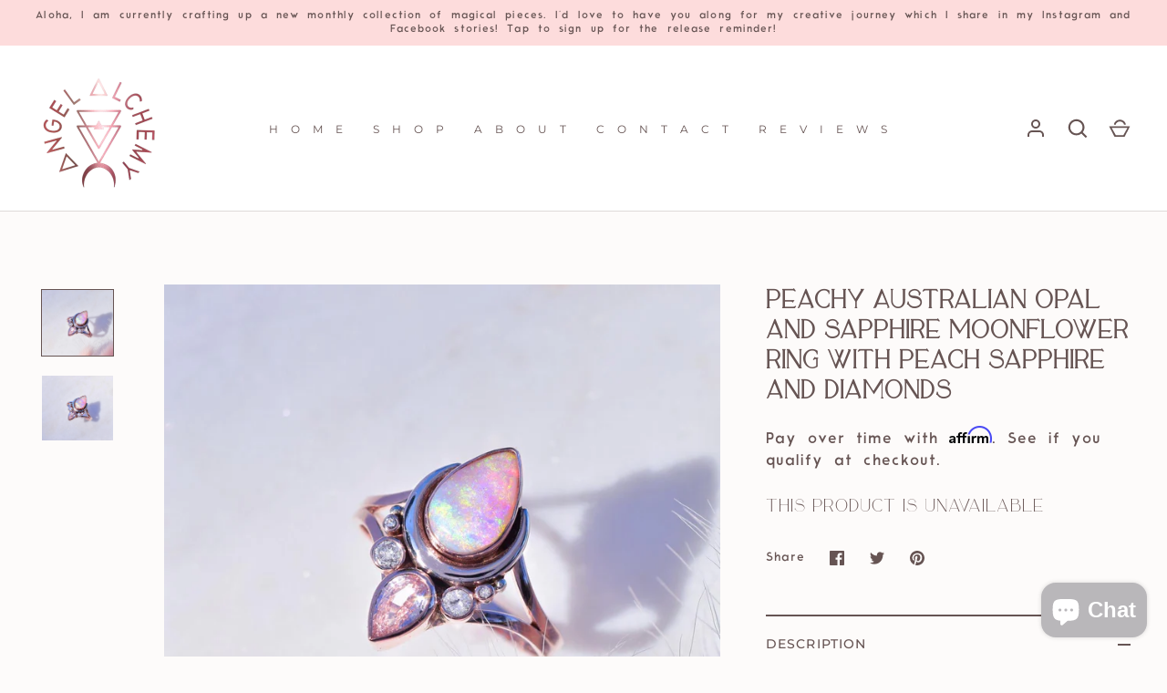

--- FILE ---
content_type: text/html; charset=utf-8
request_url: https://angelalchemyjewelry.com/products/peachy-opal-and-sapphire-moonflower-ring-with-peach-sapphire-and-diamonds-coming-soon
body_size: 60049
content:
<!doctype html>
<html class="no-js" lang="en">
<head>

  <script>
  if(!window.jQuery){
  	var jqueryScript = document.createElement('script');
  	jqueryScript.setAttribute('src','https://ajax.googleapis.com/ajax/libs/jquery/3.6.0/jquery.min.js');
  	document.head.appendChild(jqueryScript);
  }

  __DL__jQueryinterval = setInterval(function(){
  	// wait for jQuery to load & run script after jQuery has loaded
  	if(window.jQuery){
      	// search parameters
      	getURLParams = function(name, url){
          	if (!url) url = window.location.href;
          	name = name.replace(/[\[\]]/g, "\\$&");
          	var regex = new RegExp("[?&]" + name + "(=([^&#]*)|&|#|$)"),
          	results = regex.exec(url);
          	if (!results) return null;
          	if (!results[2]) return '';
          	return decodeURIComponent(results[2].replace(/\+/g, " "));
      	};

      	/**********************
      	* DYNAMIC DEPENDENCIES
      	***********************/

      	__DL__ = {
          	dynamicCart: true,  // if cart is dynamic (meaning no refresh on cart add) set to true
          	debug: false, // if true, console messages will be displayed
          	cart: null,
          	wishlist: null,
          	removeCart: null
      	};

      	customBindings = {
          	cartTriggers: [],
          	viewCart: [],
          	removeCartTrigger: [],
          	cartVisableSelector: [],
          	promoSubscriptionsSelectors: [],
          	promoSuccess: [],
          	ctaSelectors: [],
          	newsletterSelectors: [],
          	newsletterSuccess: [],
          	searchPage: [],
          	wishlistSelector: [],
          	removeWishlist: [],
          	wishlistPage: [],
          	searchTermQuery: [getURLParams('q')], // replace var with correct query
      	};

      	/* DO NOT EDIT */
      	defaultBindings = {
          	cartTriggers: ['form[action="/cart/add"] [type="submit"],.add-to-cart,.cart-btn'],
          	viewCart: ['form[action="/cart"],.my-cart,.trigger-cart,#mobileCart'],
          	removeCartTrigger: ['[href*="/cart/change"]'],
          	cartVisableSelector: ['.inlinecart.is-active,.inline-cart.is-active'],
          	promoSubscriptionsSelectors: [],
          	promoSuccess: [],
          	ctaSelectors: [],
          	newsletterSelectors: ['input.contact_email'],
          	newsletterSuccess: ['.success_message'],
          	searchPage: ['search'],
          	wishlistSelector: [],
          	removeWishlist: [],
          	wishlistPage: []
      	};

      	// stitch bindings
      	objectArray = customBindings;
      	outputObject = __DL__;

      	applyBindings = function(objectArray, outputObject){
          	for (var x in objectArray) {
              	var key = x;
              	var objs = objectArray[x];
              	values = [];
              	if(objs.length > 0){
                  	values.push(objs);
                  	if(key in outputObject){
                      	values.push(outputObject[key]);
                      	outputObject[key] = values.join(", ");
                  	}else{
                      	outputObject[key] = values.join(", ");
                  	}
              	}
          	}
      	};

      	applyBindings(customBindings, __DL__);
      	applyBindings(defaultBindings, __DL__);

      	/**********************
      	* PREREQUISITE LIBRARIES
      	***********************/

      	clearInterval(__DL__jQueryinterval);

      	// jquery-cookies.js
      	if(typeof $.cookie!==undefined){
          	(function(a){if(typeof define==='function'&&define.amd){define(['jquery'],a)}else if(typeof exports==='object'){module.exports=a(require('jquery'))}else{a(jQuery)}}(function($){var g=/\+/g;function encode(s){return h.raw?s:encodeURIComponent(s)}function decode(s){return h.raw?s:decodeURIComponent(s)}function stringifyCookieValue(a){return encode(h.json?JSON.stringify(a):String(a))}function parseCookieValue(s){if(s.indexOf('"')===0){s=s.slice(1,-1).replace(/\\"/g,'"').replace(/\\\\/g,'\\')}try{s=decodeURIComponent(s.replace(g,' '));return h.json?JSON.parse(s):s}catch(e){}}function read(s,a){var b=h.raw?s:parseCookieValue(s);return $.isFunction(a)?a(b):b}var h=$.cookie=function(a,b,c){if(arguments.length>1&&!$.isFunction(b)){c=$.extend({},h.defaults,c);if(typeof c.expires==='number'){var d=c.expires,t=c.expires=new Date();t.setMilliseconds(t.getMilliseconds()+d*864e+5)}return(document.cookie=[encode(a),'=',stringifyCookieValue(b),c.expires?'; expires='+c.expires.toUTCString():'',c.path?'; path='+c.path:'',c.domain?'; domain='+c.domain:'',c.secure?'; secure':''].join(''))}var e=a?undefined:{},cookies=document.cookie?document.cookie.split('; '):[],i=0,l=cookies.length;for(;i<l;i++){var f=cookies[i].split('='),name=decode(f.shift()),cookie=f.join('=');if(a===name){e=read(cookie,b);break}if(!a&&(cookie=read(cookie))!==undefined){e[name]=cookie}}return e};h.defaults={};$.removeCookie=function(a,b){$.cookie(a,'',$.extend({},b,{expires:-1}));return!$.cookie(a)}}))}

      	/**********************
      	* Begin dataLayer Build
      	***********************/

      	window.dataLayer = window.dataLayer || [];  // init data layer if doesn't already exist

      	var template = "product";

      	/**
      	* Landing Page Cookie
      	* 1. Detect if user just landed on the site
      	* 2. Only fires if Page Title matches website */

      	$.cookie.raw = true;
      	if ($.cookie('landingPage') === undefined || $.cookie('landingPage').length === 0) {
          	var landingPage = true;
          	$.cookie('landingPage', unescape);
          	$.removeCookie('landingPage', {path: '/'});
          	$.cookie('landingPage', 'landed', {path: '/'});
      	} else {
          	var landingPage = false;
          	$.cookie('landingPage', unescape);
          	$.removeCookie('landingPage', {path: '/'});
          	$.cookie('landingPage', 'refresh', {path: '/'});
      	}
      	if (__DL__.debug) {
          	console.log('Landing Page: ' + landingPage);
      	}

      	/**
      	* Log State Cookie */

      	
      	var isLoggedIn = false;
      	
      	if (!isLoggedIn) {
          	$.cookie('logState', unescape);
          	$.removeCookie('logState', {path: '/'});
          	$.cookie('logState', 'loggedOut', {path: '/'});
      	} else {
          	if ($.cookie('logState') === 'loggedOut' || $.cookie('logState') === undefined) {
              	$.cookie('logState', unescape);
              	$.removeCookie('logState', {path: '/'});
              	$.cookie('logState', 'firstLog', {path: '/'});
          	} else if ($.cookie('logState') === 'firstLog') {
              	$.cookie('logState', unescape);
              	$.removeCookie('logState', {path: '/'});
              	$.cookie('logState', 'refresh', {path: '/'});
          	}
      	}

      	if ($.cookie('logState') === 'firstLog') {
          	var firstLog = true;
      	} else {
          	var firstLog = false;
      	}

      	/**********************
      	* DATALAYER SECTIONS
      	***********************/

      	/**
      	* DATALAYER: Landing Page
      	* Fires any time a user first lands on the site. */

      	if ($.cookie('landingPage') === 'landed') {
          	dataLayer.push({
              	'pageType': 'Landing',
              	'event': 'first_time_visitor'
          	});
      	}

      	/**
      	* DATALAYER: Log State
      	* 1. Determine if user is logged in or not.
      	* 2. Return User specific data. */

      	var logState = {
          	
          	
          	'logState' : "Logged Out",
          	
          	
          	'firstLog'  	: firstLog,
          	'customerEmail' : null,
          	'timestamp' 	: Date().replace(/\(.*?\)/g,''),
          	
          	'customerType'   	: 'New',
          	'customerTypeNumber' :'1',
          	
          	'shippingInfo' : {
              	'fullName'  : null,
              	'firstName' : null,
              	'lastName'  : null,
              	'address1'  : null,
              	'address2'  : null,
              	'street'	: null,
              	'city'  	: null,
              	'province'  : null,
              	'zip'   	: null,
              	'country'   : null,
              	'phone' 	: null,
          	},
          	'billingInfo' : {
              	'fullName'  : null,
              	'firstName' : null,
              	'lastName'  : null,
              	'address1'  : null,
              	'address2'  : null,
              	'street'	: null,
              	'city'  	: null,
              	'province'  : null,
              	'zip'   	: null,
              	'country'   : null,
              	'phone' 	: null,
          	},
          	'checkoutEmail' : null,
          	'currency'  	: "USD",
          	'pageType'  	: 'Log State',
          	'event'     	: 'logState'
      	}
      	dataLayer.push(logState);
      	/**
      	* DATALAYER: Homepage */

      	if(document.location.pathname == "/"){
          	dataLayer.push({
              	'pageType' : 'Homepage',
              	'event'	: 'homepage',
              	logState
          	});
      	}

      	/**
      	* DATALAYER: 404 Pages
      	* Fire on 404 Pages */
   		 
      	/**
      	* DATALAYER: Blog Articles
      	* Fire on Blog Article Pages */
      	

      	/** DATALAYER: Product List Page (Collections, Category)
      	* Fire on all product listing pages. */
      	

      	/** DATALAYER: Product Page
      	* Fire on all Product View pages. */
      	
          	var ecommerce = {
              	'items': [{
                  	'item_id'    	: 7539632865493,
                  	'item_variant'	: 42491807662293,
                  	'item_name'  	: "Peachy Australian Opal and Sapphire Moonflower Ring with peach sapphire and diamonds",
                  	'price'       	: "2.160.00",
                  	'item_brand'  	: "Angel Alchemy Jewelry",
                  	'item_category'   : "",
                  	'item_list_name'  : null,
                  	'description' 	: " Moonflower ring Made  with a rare sunburst colored peachy Australian  opal paired with a hard to find peach sapphire and diamond accents. Made in solid 14k rose gold with white gold dots and moon. 20 mm longThis peachy pastel piece is truly unique from my other pieces:) Ready to be sized and shipped. Please send an email or Instagram message with your preferred size upon checkout.",
                  	'imageURL'    	: 'https://angelalchemyjewelry.com/cdn/shop/products/image_71ccc312-ea4e-41d7-a5ef-752791675643_grande.jpg?v=1643491025',
                  	'productURL'  	: '/products/peachy-opal-and-sapphire-moonflower-ring-with-peach-sapphire-and-diamonds-coming-soon'
              	}]
          	};
          	dataLayer.push({
              	'pageType' : 'Product',
              	'event'	: 'view_item',
         		  ecommerce
         		 });
          	$(__DL__.cartTriggers).click(function(){
     			 dataLayer.push({
                  	'event'	: 'add_to_cart',
                  	ecommerce
            		 });
          	});
       	 

      	/** DATALAYER: Cart View
      	* Fire anytime a user views their cart (non-dynamic) */
      	

      	/** DATALAYER: Checkout on Shopify Plus **/
      	if(Shopify.Checkout){
          	var ecommerce = {
              	'transaction_id': 'null',
              	'affiliation': "Angel Alchemy",
              	'value': "",
              	'tax': "",
              	'shipping': "",
              	'subtotal': "",
              	'currency': null,
              	
              	'email': null,
              	'items':[],
              	};
          	if(Shopify.Checkout.step){
              	if(Shopify.Checkout.step.length > 0){
                  	if (Shopify.Checkout.step === 'contact_information'){
                      	dataLayer.push({
                          	'event'	:'begin_checkout',
                          	'pageType' :'Customer Information',
                          	'step': 1,
                     		 ecommerce
                      	});
                  	}else if (Shopify.Checkout.step === 'shipping_method'){
                      	dataLayer.push({
                          	'event'	:'add_shipping_info',
                          	'pageType' :'Shipping Information',
                          	ecommerce
                      	});
                  	}else if( Shopify.Checkout.step === "payment_method" ){
                      	dataLayer.push({
                          	'event'	:'add_payment_info',
                          	'pageType' :'Add Payment Info',
                     		 ecommerce
                      	});
                  	}
              	}

              	/** DATALAYER: Transaction */
              	if(Shopify.Checkout.page == "thank_you"){
                  	dataLayer.push({
                  	'pageType' :'Transaction',
                  	'event'	:'purchase',
                  	ecommerce
                  	});
              	}
          	}
      	}

      	/** DOM Ready **/
      	$(document).ready(function() {
          	/** DATALAYER: Search Results */
          	var searchPage = new RegExp(__DL__.searchPage, "g");
          	if(document.location.pathname.match(searchPage)){
              	var ecommerce = {
                  	items :[],
              	};
              	dataLayer.push({
                  	'pageType'   : "Search",
                  	'search_term' : __DL__.searchTermQuery,
                  	'event'  	: "search",
                  	'item_list_name'  : null,
                  	ecommerce
              	});
          	}

          	/** DATALAYER: Remove From Cart **/
          	

          	/** Google Tag Manager **/
          	(function(w,d,s,l,i){w[l]=w[l]||[];w[l].push({'gtm.start':
          	new Date().getTime(),event:'gtm.js'});var f=d.getElementsByTagName(s)[0],
          	j=d.createElement(s),dl=l!='dataLayer'?'&l='+l:'';j.async=true;j.src=
          	'https://www.googletagmanager.com/gtm.js?id='+i+dl;f.parentNode.insertBefore(j,f);
          	})(window,document,'script','dataLayer','GTM-TPD69P9');

      	}); // document ready
  	}
  }, 500);
</script>




  <!-- Google Tag Manager -->
<script>(function(w,d,s,l,i){w[l]=w[l]||[];w[l].push({'gtm.start':
new Date().getTime(),event:'gtm.js'});var f=d.getElementsByTagName(s)[0],
j=d.createElement(s),dl=l!='dataLayer'?'&l='+l:'';j.async=true;j.src=
'https://www.googletagmanager.com/gtm.js?id='+i+dl;f.parentNode.insertBefore(j,f);
})(window,document,'script','dataLayer','GTM-TPD69P9');</script>
<!-- End Google Tag Manager -->

  <!-- Alchemy 4.1.2 -->
 
  
  <script async type="text/javascript" src="https://static.klaviyo.com/onsite/js/klaviyo.js?company_id=WCQU3g"></script>
  
  
  <meta name="google-site-verification" content="g_urNAolLpoK3uTLGw8ICVou8aY1AkVfNlsHfYQnJIQ" />
  <meta name="facebook-domain-verification" content="t98mcp5qc7jk5qeezq1hutpjyt0dde" />
<link rel="preconnect" href="https://fonts.googleapis.com">
<link rel="preconnect" href="https://fonts.gstatic.com" crossorigin>
<link href="https://fonts.googleapis.com/css2?family=Raleway:wght@100&display=swap" rel="stylesheet">

  <link rel="preload" href="//angelalchemyjewelry.com/cdn/shop/t/22/assets/styles.css?v=4263023192916884581764314289" as="style">
  <meta charset="utf-8" />
<meta name="viewport" content="width=device-width,initial-scale=1.0" />
<meta http-equiv="X-UA-Compatible" content="IE=edge">

<link rel="preconnect" href="https://cdn.shopify.com" crossorigin>
<link rel="preconnect" href="https://fonts.shopify.com" crossorigin>
<link rel="preconnect" href="https://monorail-edge.shopifysvc.com"><link rel="preload" as="font" href="//angelalchemyjewelry.com/cdn/fonts/montserrat/montserrat_n4.81949fa0ac9fd2021e16436151e8eaa539321637.woff2" type="font/woff2" crossorigin><link rel="preload" as="font" href="//angelalchemyjewelry.com/cdn/fonts/montserrat/montserrat_n7.3c434e22befd5c18a6b4afadb1e3d77c128c7939.woff2" type="font/woff2" crossorigin><link rel="preload" as="font" href="//angelalchemyjewelry.com/cdn/fonts/montserrat/montserrat_i4.5a4ea298b4789e064f62a29aafc18d41f09ae59b.woff2" type="font/woff2" crossorigin><link rel="preload" as="font" href="//angelalchemyjewelry.com/cdn/fonts/montserrat/montserrat_i7.a0d4a463df4f146567d871890ffb3c80408e7732.woff2" type="font/woff2" crossorigin><link rel="preload" as="font" href="//angelalchemyjewelry.com/cdn/fonts/montserrat/montserrat_n4.81949fa0ac9fd2021e16436151e8eaa539321637.woff2" type="font/woff2" crossorigin><link rel="preload" as="font" href="//angelalchemyjewelry.com/cdn/fonts/petrona/petrona_n7.8f0b6938e4c6f57dca1d71c2d799a3a6be96af37.woff2" type="font/woff2" crossorigin><link rel="preload" as="font" href="//angelalchemyjewelry.com/cdn/fonts/petrona/petrona_n7.8f0b6938e4c6f57dca1d71c2d799a3a6be96af37.woff2" type="font/woff2" crossorigin><link rel="preload" href="//angelalchemyjewelry.com/cdn/shop/t/22/assets/vendor.js?v=10864675333366863941639559322" as="script">
<link rel="preload" href="//angelalchemyjewelry.com/cdn/shop/t/22/assets/theme.js?v=101078043953479836421641970441" as="script"><link rel="canonical" href="https://angelalchemyjewelry.com/products/peachy-opal-and-sapphire-moonflower-ring-with-peach-sapphire-and-diamonds-coming-soon" /><link rel="shortcut icon" href="//angelalchemyjewelry.com/cdn/shop/files/Angel_Alchemy_Logo.png?v=1633119869" type="image/png" /><meta name="description" content="  Moonflower ring Made  with a rare sunburst colored peachy Australian  opal paired with a hard to find peach sapphire and diamond accents. Made in solid 14k rose gold with white gold dots and moon. 20 mm long This peachy pastel piece is truly unique from my other pieces:)  Ready to be sized and shipped. Please send an">
  <meta name="theme-color" content="#ffffff">

  <title>
    Peachy Australian Opal and Sapphire Moonflower Ring with peach sapphir &ndash; Angel Alchemy
  </title>

  <meta property="og:site_name" content="Angel Alchemy">
<meta property="og:url" content="https://angelalchemyjewelry.com/products/peachy-opal-and-sapphire-moonflower-ring-with-peach-sapphire-and-diamonds-coming-soon">
<meta property="og:title" content="Peachy Australian Opal and Sapphire Moonflower Ring with peach sapphir">
<meta property="og:type" content="product">
<meta property="og:description" content="  Moonflower ring Made  with a rare sunburst colored peachy Australian  opal paired with a hard to find peach sapphire and diamond accents. Made in solid 14k rose gold with white gold dots and moon. 20 mm long This peachy pastel piece is truly unique from my other pieces:)  Ready to be sized and shipped. Please send an"><meta property="og:image" content="http://angelalchemyjewelry.com/cdn/shop/products/image_71ccc312-ea4e-41d7-a5ef-752791675643_1200x1200.jpg?v=1643491025">
  <meta property="og:image:secure_url" content="https://angelalchemyjewelry.com/cdn/shop/products/image_71ccc312-ea4e-41d7-a5ef-752791675643_1200x1200.jpg?v=1643491025">
  <meta property="og:image:width" content="1440">
  <meta property="og:image:height" content="1325"><meta property="og:price:amount" content="2,160.00">
  <meta property="og:price:currency" content="USD"><meta name="twitter:card" content="summary_large_image">
<meta name="twitter:title" content="Peachy Australian Opal and Sapphire Moonflower Ring with peach sapphir">
<meta name="twitter:description" content="  Moonflower ring Made  with a rare sunburst colored peachy Australian  opal paired with a hard to find peach sapphire and diamond accents. Made in solid 14k rose gold with white gold dots and moon. 20 mm long This peachy pastel piece is truly unique from my other pieces:)  Ready to be sized and shipped. Please send an">

  <link href="//angelalchemyjewelry.com/cdn/shop/t/22/assets/styles.css?v=4263023192916884581764314289" rel="stylesheet" type="text/css" media="all" />
  <script>window.performance && window.performance.mark && window.performance.mark('shopify.content_for_header.start');</script><meta name="facebook-domain-verification" content="hwbmguwx4t6lxqka0ivek1g8sdkl5j">
<meta id="shopify-digital-wallet" name="shopify-digital-wallet" content="/4785438820/digital_wallets/dialog">
<meta name="shopify-checkout-api-token" content="223149358da8c06e4b9fb7d6aa24f60f">
<meta id="in-context-paypal-metadata" data-shop-id="4785438820" data-venmo-supported="false" data-environment="production" data-locale="en_US" data-paypal-v4="true" data-currency="USD">
<link rel="alternate" hreflang="x-default" href="https://angelalchemyjewelry.com/products/peachy-opal-and-sapphire-moonflower-ring-with-peach-sapphire-and-diamonds-coming-soon">
<link rel="alternate" hreflang="en" href="https://angelalchemyjewelry.com/products/peachy-opal-and-sapphire-moonflower-ring-with-peach-sapphire-and-diamonds-coming-soon">
<link rel="alternate" hreflang="en-JP" href="https://angelalchemyjewelry.com/en-jp/products/peachy-opal-and-sapphire-moonflower-ring-with-peach-sapphire-and-diamonds-coming-soon">
<link rel="alternate" hreflang="en-DE" href="https://angelalchemyjewelry.com/en-de/products/peachy-opal-and-sapphire-moonflower-ring-with-peach-sapphire-and-diamonds-coming-soon">
<link rel="alternate" hreflang="en-FR" href="https://angelalchemyjewelry.com/en-fr/products/peachy-opal-and-sapphire-moonflower-ring-with-peach-sapphire-and-diamonds-coming-soon">
<link rel="alternate" hreflang="en-NL" href="https://angelalchemyjewelry.com/en-nl/products/peachy-opal-and-sapphire-moonflower-ring-with-peach-sapphire-and-diamonds-coming-soon">
<link rel="alternate" hreflang="en-IT" href="https://angelalchemyjewelry.com/en-it/products/peachy-opal-and-sapphire-moonflower-ring-with-peach-sapphire-and-diamonds-coming-soon">
<link rel="alternate" type="application/json+oembed" href="https://angelalchemyjewelry.com/products/peachy-opal-and-sapphire-moonflower-ring-with-peach-sapphire-and-diamonds-coming-soon.oembed">
<script async="async" src="/checkouts/internal/preloads.js?locale=en-US"></script>
<link rel="preconnect" href="https://shop.app" crossorigin="anonymous">
<script async="async" src="https://shop.app/checkouts/internal/preloads.js?locale=en-US&shop_id=4785438820" crossorigin="anonymous"></script>
<script id="apple-pay-shop-capabilities" type="application/json">{"shopId":4785438820,"countryCode":"US","currencyCode":"USD","merchantCapabilities":["supports3DS"],"merchantId":"gid:\/\/shopify\/Shop\/4785438820","merchantName":"Angel Alchemy","requiredBillingContactFields":["postalAddress","email","phone"],"requiredShippingContactFields":["postalAddress","email","phone"],"shippingType":"shipping","supportedNetworks":["visa","masterCard","amex","discover","elo","jcb"],"total":{"type":"pending","label":"Angel Alchemy","amount":"1.00"},"shopifyPaymentsEnabled":true,"supportsSubscriptions":true}</script>
<script id="shopify-features" type="application/json">{"accessToken":"223149358da8c06e4b9fb7d6aa24f60f","betas":["rich-media-storefront-analytics"],"domain":"angelalchemyjewelry.com","predictiveSearch":true,"shopId":4785438820,"locale":"en"}</script>
<script>var Shopify = Shopify || {};
Shopify.shop = "angel-alchemy-jewelry.myshopify.com";
Shopify.locale = "en";
Shopify.currency = {"active":"USD","rate":"1.0"};
Shopify.country = "US";
Shopify.theme = {"name":"Alchemy Latest Version","id":129501724885,"schema_name":"Alchemy","schema_version":"4.1.2","theme_store_id":657,"role":"main"};
Shopify.theme.handle = "null";
Shopify.theme.style = {"id":null,"handle":null};
Shopify.cdnHost = "angelalchemyjewelry.com/cdn";
Shopify.routes = Shopify.routes || {};
Shopify.routes.root = "/";</script>
<script type="module">!function(o){(o.Shopify=o.Shopify||{}).modules=!0}(window);</script>
<script>!function(o){function n(){var o=[];function n(){o.push(Array.prototype.slice.apply(arguments))}return n.q=o,n}var t=o.Shopify=o.Shopify||{};t.loadFeatures=n(),t.autoloadFeatures=n()}(window);</script>
<script>
  window.ShopifyPay = window.ShopifyPay || {};
  window.ShopifyPay.apiHost = "shop.app\/pay";
  window.ShopifyPay.redirectState = null;
</script>
<script id="shop-js-analytics" type="application/json">{"pageType":"product"}</script>
<script defer="defer" async type="module" src="//angelalchemyjewelry.com/cdn/shopifycloud/shop-js/modules/v2/client.init-shop-cart-sync_BT-GjEfc.en.esm.js"></script>
<script defer="defer" async type="module" src="//angelalchemyjewelry.com/cdn/shopifycloud/shop-js/modules/v2/chunk.common_D58fp_Oc.esm.js"></script>
<script defer="defer" async type="module" src="//angelalchemyjewelry.com/cdn/shopifycloud/shop-js/modules/v2/chunk.modal_xMitdFEc.esm.js"></script>
<script type="module">
  await import("//angelalchemyjewelry.com/cdn/shopifycloud/shop-js/modules/v2/client.init-shop-cart-sync_BT-GjEfc.en.esm.js");
await import("//angelalchemyjewelry.com/cdn/shopifycloud/shop-js/modules/v2/chunk.common_D58fp_Oc.esm.js");
await import("//angelalchemyjewelry.com/cdn/shopifycloud/shop-js/modules/v2/chunk.modal_xMitdFEc.esm.js");

  window.Shopify.SignInWithShop?.initShopCartSync?.({"fedCMEnabled":true,"windoidEnabled":true});

</script>
<script defer="defer" async type="module" src="//angelalchemyjewelry.com/cdn/shopifycloud/shop-js/modules/v2/client.payment-terms_Ci9AEqFq.en.esm.js"></script>
<script defer="defer" async type="module" src="//angelalchemyjewelry.com/cdn/shopifycloud/shop-js/modules/v2/chunk.common_D58fp_Oc.esm.js"></script>
<script defer="defer" async type="module" src="//angelalchemyjewelry.com/cdn/shopifycloud/shop-js/modules/v2/chunk.modal_xMitdFEc.esm.js"></script>
<script type="module">
  await import("//angelalchemyjewelry.com/cdn/shopifycloud/shop-js/modules/v2/client.payment-terms_Ci9AEqFq.en.esm.js");
await import("//angelalchemyjewelry.com/cdn/shopifycloud/shop-js/modules/v2/chunk.common_D58fp_Oc.esm.js");
await import("//angelalchemyjewelry.com/cdn/shopifycloud/shop-js/modules/v2/chunk.modal_xMitdFEc.esm.js");

  
</script>
<script>
  window.Shopify = window.Shopify || {};
  if (!window.Shopify.featureAssets) window.Shopify.featureAssets = {};
  window.Shopify.featureAssets['shop-js'] = {"shop-cart-sync":["modules/v2/client.shop-cart-sync_DZOKe7Ll.en.esm.js","modules/v2/chunk.common_D58fp_Oc.esm.js","modules/v2/chunk.modal_xMitdFEc.esm.js"],"init-fed-cm":["modules/v2/client.init-fed-cm_B6oLuCjv.en.esm.js","modules/v2/chunk.common_D58fp_Oc.esm.js","modules/v2/chunk.modal_xMitdFEc.esm.js"],"shop-cash-offers":["modules/v2/client.shop-cash-offers_D2sdYoxE.en.esm.js","modules/v2/chunk.common_D58fp_Oc.esm.js","modules/v2/chunk.modal_xMitdFEc.esm.js"],"shop-login-button":["modules/v2/client.shop-login-button_QeVjl5Y3.en.esm.js","modules/v2/chunk.common_D58fp_Oc.esm.js","modules/v2/chunk.modal_xMitdFEc.esm.js"],"pay-button":["modules/v2/client.pay-button_DXTOsIq6.en.esm.js","modules/v2/chunk.common_D58fp_Oc.esm.js","modules/v2/chunk.modal_xMitdFEc.esm.js"],"shop-button":["modules/v2/client.shop-button_DQZHx9pm.en.esm.js","modules/v2/chunk.common_D58fp_Oc.esm.js","modules/v2/chunk.modal_xMitdFEc.esm.js"],"avatar":["modules/v2/client.avatar_BTnouDA3.en.esm.js"],"init-windoid":["modules/v2/client.init-windoid_CR1B-cfM.en.esm.js","modules/v2/chunk.common_D58fp_Oc.esm.js","modules/v2/chunk.modal_xMitdFEc.esm.js"],"init-shop-for-new-customer-accounts":["modules/v2/client.init-shop-for-new-customer-accounts_C_vY_xzh.en.esm.js","modules/v2/client.shop-login-button_QeVjl5Y3.en.esm.js","modules/v2/chunk.common_D58fp_Oc.esm.js","modules/v2/chunk.modal_xMitdFEc.esm.js"],"init-shop-email-lookup-coordinator":["modules/v2/client.init-shop-email-lookup-coordinator_BI7n9ZSv.en.esm.js","modules/v2/chunk.common_D58fp_Oc.esm.js","modules/v2/chunk.modal_xMitdFEc.esm.js"],"init-shop-cart-sync":["modules/v2/client.init-shop-cart-sync_BT-GjEfc.en.esm.js","modules/v2/chunk.common_D58fp_Oc.esm.js","modules/v2/chunk.modal_xMitdFEc.esm.js"],"shop-toast-manager":["modules/v2/client.shop-toast-manager_DiYdP3xc.en.esm.js","modules/v2/chunk.common_D58fp_Oc.esm.js","modules/v2/chunk.modal_xMitdFEc.esm.js"],"init-customer-accounts":["modules/v2/client.init-customer-accounts_D9ZNqS-Q.en.esm.js","modules/v2/client.shop-login-button_QeVjl5Y3.en.esm.js","modules/v2/chunk.common_D58fp_Oc.esm.js","modules/v2/chunk.modal_xMitdFEc.esm.js"],"init-customer-accounts-sign-up":["modules/v2/client.init-customer-accounts-sign-up_iGw4briv.en.esm.js","modules/v2/client.shop-login-button_QeVjl5Y3.en.esm.js","modules/v2/chunk.common_D58fp_Oc.esm.js","modules/v2/chunk.modal_xMitdFEc.esm.js"],"shop-follow-button":["modules/v2/client.shop-follow-button_CqMgW2wH.en.esm.js","modules/v2/chunk.common_D58fp_Oc.esm.js","modules/v2/chunk.modal_xMitdFEc.esm.js"],"checkout-modal":["modules/v2/client.checkout-modal_xHeaAweL.en.esm.js","modules/v2/chunk.common_D58fp_Oc.esm.js","modules/v2/chunk.modal_xMitdFEc.esm.js"],"shop-login":["modules/v2/client.shop-login_D91U-Q7h.en.esm.js","modules/v2/chunk.common_D58fp_Oc.esm.js","modules/v2/chunk.modal_xMitdFEc.esm.js"],"lead-capture":["modules/v2/client.lead-capture_BJmE1dJe.en.esm.js","modules/v2/chunk.common_D58fp_Oc.esm.js","modules/v2/chunk.modal_xMitdFEc.esm.js"],"payment-terms":["modules/v2/client.payment-terms_Ci9AEqFq.en.esm.js","modules/v2/chunk.common_D58fp_Oc.esm.js","modules/v2/chunk.modal_xMitdFEc.esm.js"]};
</script>
<script>(function() {
  var isLoaded = false;
  function asyncLoad() {
    if (isLoaded) return;
    isLoaded = true;
    var urls = ["https:\/\/schemaplusfiles.s3.amazonaws.com\/loader.min.js?shop=angel-alchemy-jewelry.myshopify.com","https:\/\/whai-cdn.nyc3.cdn.digitaloceanspaces.com\/quiz\/production\/script_tag.js?shop=angel-alchemy-jewelry.myshopify.com","https:\/\/cdn.attn.tv\/angelalchemy\/dtag.js?shop=angel-alchemy-jewelry.myshopify.com","https:\/\/assets.qrcodegeneratorhub.com\/rails_js\/redirect.js?shop=angel-alchemy-jewelry.myshopify.com","\/\/cdn.shopify.com\/proxy\/37c5b9fd2f21ecde94415e5824ed5fdc845adc5e911ca7009d1c3c3e834d42de\/bingshoppingtool-t2app-prod.trafficmanager.net\/uet\/tracking_script?shop=angel-alchemy-jewelry.myshopify.com\u0026sp-cache-control=cHVibGljLCBtYXgtYWdlPTkwMA","https:\/\/omnisnippet1.com\/platforms\/shopify.js?source=scriptTag\u0026v=2025-05-15T12\u0026shop=angel-alchemy-jewelry.myshopify.com","https:\/\/cdn.adscale.com\/static\/ecom_js\/angel-alchemy-jewelry\/add_item_to_cart.js?ver=20260122\u0026shop=angel-alchemy-jewelry.myshopify.com"];
    for (var i = 0; i < urls.length; i++) {
      var s = document.createElement('script');
      s.type = 'text/javascript';
      s.async = true;
      s.src = urls[i];
      var x = document.getElementsByTagName('script')[0];
      x.parentNode.insertBefore(s, x);
    }
  };
  if(window.attachEvent) {
    window.attachEvent('onload', asyncLoad);
  } else {
    window.addEventListener('load', asyncLoad, false);
  }
})();</script>
<script id="__st">var __st={"a":4785438820,"offset":-36000,"reqid":"0b86a41e-eee5-4c1b-a897-342921f85983-1769045546","pageurl":"angelalchemyjewelry.com\/products\/peachy-opal-and-sapphire-moonflower-ring-with-peach-sapphire-and-diamonds-coming-soon","u":"e923715ab28b","p":"product","rtyp":"product","rid":7539632865493};</script>
<script>window.ShopifyPaypalV4VisibilityTracking = true;</script>
<script id="captcha-bootstrap">!function(){'use strict';const t='contact',e='account',n='new_comment',o=[[t,t],['blogs',n],['comments',n],[t,'customer']],c=[[e,'customer_login'],[e,'guest_login'],[e,'recover_customer_password'],[e,'create_customer']],r=t=>t.map((([t,e])=>`form[action*='/${t}']:not([data-nocaptcha='true']) input[name='form_type'][value='${e}']`)).join(','),a=t=>()=>t?[...document.querySelectorAll(t)].map((t=>t.form)):[];function s(){const t=[...o],e=r(t);return a(e)}const i='password',u='form_key',d=['recaptcha-v3-token','g-recaptcha-response','h-captcha-response',i],f=()=>{try{return window.sessionStorage}catch{return}},m='__shopify_v',_=t=>t.elements[u];function p(t,e,n=!1){try{const o=window.sessionStorage,c=JSON.parse(o.getItem(e)),{data:r}=function(t){const{data:e,action:n}=t;return t[m]||n?{data:e,action:n}:{data:t,action:n}}(c);for(const[e,n]of Object.entries(r))t.elements[e]&&(t.elements[e].value=n);n&&o.removeItem(e)}catch(o){console.error('form repopulation failed',{error:o})}}const l='form_type',E='cptcha';function T(t){t.dataset[E]=!0}const w=window,h=w.document,L='Shopify',v='ce_forms',y='captcha';let A=!1;((t,e)=>{const n=(g='f06e6c50-85a8-45c8-87d0-21a2b65856fe',I='https://cdn.shopify.com/shopifycloud/storefront-forms-hcaptcha/ce_storefront_forms_captcha_hcaptcha.v1.5.2.iife.js',D={infoText:'Protected by hCaptcha',privacyText:'Privacy',termsText:'Terms'},(t,e,n)=>{const o=w[L][v],c=o.bindForm;if(c)return c(t,g,e,D).then(n);var r;o.q.push([[t,g,e,D],n]),r=I,A||(h.body.append(Object.assign(h.createElement('script'),{id:'captcha-provider',async:!0,src:r})),A=!0)});var g,I,D;w[L]=w[L]||{},w[L][v]=w[L][v]||{},w[L][v].q=[],w[L][y]=w[L][y]||{},w[L][y].protect=function(t,e){n(t,void 0,e),T(t)},Object.freeze(w[L][y]),function(t,e,n,w,h,L){const[v,y,A,g]=function(t,e,n){const i=e?o:[],u=t?c:[],d=[...i,...u],f=r(d),m=r(i),_=r(d.filter((([t,e])=>n.includes(e))));return[a(f),a(m),a(_),s()]}(w,h,L),I=t=>{const e=t.target;return e instanceof HTMLFormElement?e:e&&e.form},D=t=>v().includes(t);t.addEventListener('submit',(t=>{const e=I(t);if(!e)return;const n=D(e)&&!e.dataset.hcaptchaBound&&!e.dataset.recaptchaBound,o=_(e),c=g().includes(e)&&(!o||!o.value);(n||c)&&t.preventDefault(),c&&!n&&(function(t){try{if(!f())return;!function(t){const e=f();if(!e)return;const n=_(t);if(!n)return;const o=n.value;o&&e.removeItem(o)}(t);const e=Array.from(Array(32),(()=>Math.random().toString(36)[2])).join('');!function(t,e){_(t)||t.append(Object.assign(document.createElement('input'),{type:'hidden',name:u})),t.elements[u].value=e}(t,e),function(t,e){const n=f();if(!n)return;const o=[...t.querySelectorAll(`input[type='${i}']`)].map((({name:t})=>t)),c=[...d,...o],r={};for(const[a,s]of new FormData(t).entries())c.includes(a)||(r[a]=s);n.setItem(e,JSON.stringify({[m]:1,action:t.action,data:r}))}(t,e)}catch(e){console.error('failed to persist form',e)}}(e),e.submit())}));const S=(t,e)=>{t&&!t.dataset[E]&&(n(t,e.some((e=>e===t))),T(t))};for(const o of['focusin','change'])t.addEventListener(o,(t=>{const e=I(t);D(e)&&S(e,y())}));const B=e.get('form_key'),M=e.get(l),P=B&&M;t.addEventListener('DOMContentLoaded',(()=>{const t=y();if(P)for(const e of t)e.elements[l].value===M&&p(e,B);[...new Set([...A(),...v().filter((t=>'true'===t.dataset.shopifyCaptcha))])].forEach((e=>S(e,t)))}))}(h,new URLSearchParams(w.location.search),n,t,e,['guest_login'])})(!0,!0)}();</script>
<script integrity="sha256-4kQ18oKyAcykRKYeNunJcIwy7WH5gtpwJnB7kiuLZ1E=" data-source-attribution="shopify.loadfeatures" defer="defer" src="//angelalchemyjewelry.com/cdn/shopifycloud/storefront/assets/storefront/load_feature-a0a9edcb.js" crossorigin="anonymous"></script>
<script crossorigin="anonymous" defer="defer" src="//angelalchemyjewelry.com/cdn/shopifycloud/storefront/assets/shopify_pay/storefront-65b4c6d7.js?v=20250812"></script>
<script data-source-attribution="shopify.dynamic_checkout.dynamic.init">var Shopify=Shopify||{};Shopify.PaymentButton=Shopify.PaymentButton||{isStorefrontPortableWallets:!0,init:function(){window.Shopify.PaymentButton.init=function(){};var t=document.createElement("script");t.src="https://angelalchemyjewelry.com/cdn/shopifycloud/portable-wallets/latest/portable-wallets.en.js",t.type="module",document.head.appendChild(t)}};
</script>
<script data-source-attribution="shopify.dynamic_checkout.buyer_consent">
  function portableWalletsHideBuyerConsent(e){var t=document.getElementById("shopify-buyer-consent"),n=document.getElementById("shopify-subscription-policy-button");t&&n&&(t.classList.add("hidden"),t.setAttribute("aria-hidden","true"),n.removeEventListener("click",e))}function portableWalletsShowBuyerConsent(e){var t=document.getElementById("shopify-buyer-consent"),n=document.getElementById("shopify-subscription-policy-button");t&&n&&(t.classList.remove("hidden"),t.removeAttribute("aria-hidden"),n.addEventListener("click",e))}window.Shopify?.PaymentButton&&(window.Shopify.PaymentButton.hideBuyerConsent=portableWalletsHideBuyerConsent,window.Shopify.PaymentButton.showBuyerConsent=portableWalletsShowBuyerConsent);
</script>
<script data-source-attribution="shopify.dynamic_checkout.cart.bootstrap">document.addEventListener("DOMContentLoaded",(function(){function t(){return document.querySelector("shopify-accelerated-checkout-cart, shopify-accelerated-checkout")}if(t())Shopify.PaymentButton.init();else{new MutationObserver((function(e,n){t()&&(Shopify.PaymentButton.init(),n.disconnect())})).observe(document.body,{childList:!0,subtree:!0})}}));
</script>
<link id="shopify-accelerated-checkout-styles" rel="stylesheet" media="screen" href="https://angelalchemyjewelry.com/cdn/shopifycloud/portable-wallets/latest/accelerated-checkout-backwards-compat.css" crossorigin="anonymous">
<style id="shopify-accelerated-checkout-cart">
        #shopify-buyer-consent {
  margin-top: 1em;
  display: inline-block;
  width: 100%;
}

#shopify-buyer-consent.hidden {
  display: none;
}

#shopify-subscription-policy-button {
  background: none;
  border: none;
  padding: 0;
  text-decoration: underline;
  font-size: inherit;
  cursor: pointer;
}

#shopify-subscription-policy-button::before {
  box-shadow: none;
}

      </style>
<script id="sections-script" data-sections="product-recommendations" defer="defer" src="//angelalchemyjewelry.com/cdn/shop/t/22/compiled_assets/scripts.js?v=4588"></script>
<script>window.performance && window.performance.mark && window.performance.mark('shopify.content_for_header.end');</script>

  <script>
    document.documentElement.className = document.documentElement.className.replace('no-js', 'js');
    window.theme = window.theme || {};
    theme.money_format = "${{amount}}";
    theme.money_container = '.theme-money';
    window.lazySizesConfig = window.lazySizesConfig || {
      expFactor: 2.0
    };
    theme.strings = {
      previous: "Previous",
      next: "Next",
      close: "Close",
      imageSlider: "Image slider",
      addressError: "Error looking up that address",
      addressNoResults: "No results for that address",
      addressQueryLimit: "You have exceeded the Google API usage limit. Consider upgrading to a \u003ca href=\"https:\/\/developers.google.com\/maps\/premium\/usage-limits\"\u003ePremium Plan\u003c\/a\u003e.",
      authError: "There was a problem authenticating your Google Maps API Key.",
      priceNonExistent: "Unavailable",
      buttonDefault: "Add to Cart",
      buttonNoStock: "Sold out",
      buttonNoVariant: "Unavailable",
      onlyXLeft: "[[ quantity ]] is Available",
      products_product_unit_price_separator: " \/ ",
      productsListingFrom: "From",
      searchResultsPages: "Pages",
      searchSeeAll: "See all results",
      cartTermsConfirmation: "You must agree to the terms and conditions before continuing.",
      addingToCart: "Adding",
      addedToCart: "Added to cart"
    };
    theme.routes = {
      search_url: '/search',
      cart_url: '/cart',
      cart_add_url: '/cart/add'
    };
    theme.settings = {
      enable_search: true,
      page_use_contrast_logo: false,
      prod_block_image_ratio: '1'
    };
    theme.enableOverlapTransition = true;

    theme.checkForBannerBehindHeader = () => {
      const bodyClasses = document.body.classList;
      const bannerCandidate = document.querySelector('.main-content > .banner-candidate:first-child');
      const isCustomerArea = bodyClasses.contains('template-customer-area');
      bodyClasses.remove('has-banner', 'has-text-banner', 'no-banner', 'show-contrast-logo', 'header-overlapping');

      if ((bannerCandidate && !bannerCandidate.querySelector('.spaced-section-sm')) || isCustomerArea) {
        if (document.querySelector('.pageheader__contents--overlap')) {
          bodyClasses.add('header-overlapping');
        }
        if (bannerCandidate && bannerCandidate.querySelector('.banner--no-image') || isCustomerArea) {
          bodyClasses.add('has-text-banner');
          if (theme.settings.page_use_contrast_logo) {
            bodyClasses.add('show-contrast-logo');
          }
        } else {
          bodyClasses.add('has-banner');
        }
      } else {
        bodyClasses.add('no-banner');
      }
    }
  </script>


  <!-- Affirm -->
  <script>
    _affirm_config = {
      public_api_key:  "GNVEM0ZL2WCBASH9",
      script:          "https://cdn1.affirm.com/js/v2/affirm.js"
    };
    (function(l,g,m,e,a,f,b){var d,c=l[m]||{},h=document.createElement(f),n=document.getElementsByTagName(f)[0],k=function(a,b,c){return function(){a[b]._.push([c,arguments])}};c[e]=k(c,e,"set");d=c[e];c[a]={};c[a]._=[];d._=[];c[a][b]=k(c,a,b);a=0;for(b="set add save post open empty reset on off trigger ready setProduct".split(" ");a<b.length;a++)d[b[a]]=k(c,e,b[a]);a=0;for(b=["get","token","url","items"];a<b.length;a++)d[b[a]]=function(){};h.async=!0;h.src=g[f];n.parentNode.insertBefore(h,n);delete g[f];d(g);l[m]=c})(window,_affirm_config,"affirm","checkout","ui","script","ready");
    // Use your live public API Key and https://cdn1.affirm.com/js/v2/affirm.js script to point to Affirm production environment.
  </script>
  <!-- End Affirm -->  
  <meta name="google-site-verification" content="7Aaht5XCGImNeVR8dtGelIMRzvUdgnpvrmbGUnxL1X0" />
  <meta name="yandex-verification" content="36fda5215b98eea4" />
  <script type="application/ld+json">
{
  "@context": "https://schema.org",
  "@type": "JewelryStore",
  "name": "Angel Alchemy",
  "image": "https://cdn.shopify.com/s/files/1/0047/8543/8820/files/image1__15_-removebg-preview_260x.png?v=1641464377",
  "@id": "",
  "url": "https://angelalchemyjewelry.com/",
  "telephone": "+1 808 250-5127",
  "priceRange": "$500",
  "address": {
    "@type": "PostalAddress",
    "streetAddress": "",
    "addressLocality": "",
    "postalCode": "",
    "addressCountry": "US"
  },
  "openingHoursSpecification": {
    "@type": "OpeningHoursSpecification",
    "dayOfWeek": [
      "Monday",
      "Tuesday",
      "Wednesday",
      "Thursday",
      "Friday",
      "Saturday",
      "Sunday"
    ],
    "opens": "00:00",
    "closes": "23:59"
  },
  "sameAs": [
    "https://www.facebook.com/Angel-Alchemy-Bohemian-Jewelry-1427227100621480/",
    "https://www.instagram.com/angel_alchemy/"
  ] 
}
</script>
 <!-- Global site tag (gtag.js) - Google Ads: 10944705232 -->
<script async src="https://www.googletagmanager.com/gtag/js?id=AW-10944705232"></script>
<script>
  window.dataLayer = window.dataLayer || [];
  function gtag(){dataLayer.push(arguments);}
  gtag('js', new Date());

  gtag('config', 'AW-10944705232');
</script>
 <!-- Global site tag (gtag.js) - Google Analytics -->
<script async src="https://www.googletagmanager.com/gtag/js?id=G-EJNH2G5P2L"></script>
<script>
  window.dataLayer = window.dataLayer || [];
  function gtag(){dataLayer.push(arguments);}
  gtag('js', new Date());

  gtag('config', 'G-EJNH2G5P2L');
</script>

<script>
    
    
    
    
    var gsf_conversion_data = {page_type : 'product', event : 'view_item', data : {product_data : [{variant_id : 42491807662293, product_id : 7539632865493, name : "Peachy Australian Opal and Sapphire Moonflower Ring with peach sapphire and diamonds", price : "2160.00", currency : "USD", sku : "", brand : "Angel Alchemy Jewelry", variant : "Default Title", category : ""}], total_price : "2160.00", shop_currency : "USD"}};
    
</script>

<script>(function(w,d,t,r,u){var f,n,i;w[u]=w[u]||[],f=function(){var o={ti:"97008845"};o.q=w[u],w[u]=new UET(o),w[u].push("pageLoad")},n=d.createElement(t),n.src=r,n.async=1,n.onload=n.onreadystatechange=function(){var s=this.readyState;s&&s!=="loaded"&&s!=="complete"||(f(),n.onload=n.onreadystatechange=null)},i=d.getElementsByTagName(t)[0],i.parentNode.insertBefore(n,i)})(window,document,"script","//bat.bing.com/bat.js","uetq");</script>
  <meta name="msvalidate.01" content="B842774F806DA575909FA973D3D42329" />


  
<!-- BEGIN app block: shopify://apps/judge-me-reviews/blocks/judgeme_core/61ccd3b1-a9f2-4160-9fe9-4fec8413e5d8 --><!-- Start of Judge.me Core -->






<link rel="dns-prefetch" href="https://cdnwidget.judge.me">
<link rel="dns-prefetch" href="https://cdn.judge.me">
<link rel="dns-prefetch" href="https://cdn1.judge.me">
<link rel="dns-prefetch" href="https://api.judge.me">

<script data-cfasync='false' class='jdgm-settings-script'>window.jdgmSettings={"pagination":5,"disable_web_reviews":false,"badge_no_review_text":"No reviews","badge_n_reviews_text":"{{ n }} review/reviews","hide_badge_preview_if_no_reviews":true,"badge_hide_text":false,"enforce_center_preview_badge":false,"widget_title":"Customer Reviews","widget_open_form_text":"Write a review","widget_close_form_text":"Cancel review","widget_refresh_page_text":"Refresh page","widget_summary_text":"Based on {{ number_of_reviews }} review/reviews","widget_no_review_text":"Be the first to write a review","widget_name_field_text":"Display name","widget_verified_name_field_text":"Verified Name (public)","widget_name_placeholder_text":"Display name","widget_required_field_error_text":"This field is required.","widget_email_field_text":"Email address","widget_verified_email_field_text":"Verified Email (private, can not be edited)","widget_email_placeholder_text":"Your email address","widget_email_field_error_text":"Please enter a valid email address.","widget_rating_field_text":"Rating","widget_review_title_field_text":"Review Title","widget_review_title_placeholder_text":"Give your review a title","widget_review_body_field_text":"Review content","widget_review_body_placeholder_text":"Start writing here...","widget_pictures_field_text":"Picture/Video (optional)","widget_submit_review_text":"Submit Review","widget_submit_verified_review_text":"Submit Verified Review","widget_submit_success_msg_with_auto_publish":"Thank you! Please refresh the page in a few moments to see your review. You can remove or edit your review by logging into \u003ca href='https://judge.me/login' target='_blank' rel='nofollow noopener'\u003eJudge.me\u003c/a\u003e","widget_submit_success_msg_no_auto_publish":"Thank you! Your review will be published as soon as it is approved by the shop admin. You can remove or edit your review by logging into \u003ca href='https://judge.me/login' target='_blank' rel='nofollow noopener'\u003eJudge.me\u003c/a\u003e","widget_show_default_reviews_out_of_total_text":"Showing {{ n_reviews_shown }} out of {{ n_reviews }} reviews.","widget_show_all_link_text":"Show all","widget_show_less_link_text":"Show less","widget_author_said_text":"{{ reviewer_name }} said:","widget_days_text":"{{ n }} days ago","widget_weeks_text":"{{ n }} week/weeks ago","widget_months_text":"{{ n }} month/months ago","widget_years_text":"{{ n }} year/years ago","widget_yesterday_text":"Yesterday","widget_today_text":"Today","widget_replied_text":"\u003e\u003e {{ shop_name }} replied:","widget_read_more_text":"Read more","widget_reviewer_name_as_initial":"last_initial","widget_rating_filter_color":"","widget_rating_filter_see_all_text":"See all reviews","widget_sorting_most_recent_text":"Most Recent","widget_sorting_highest_rating_text":"Highest Rating","widget_sorting_lowest_rating_text":"Lowest Rating","widget_sorting_with_pictures_text":"Only Pictures","widget_sorting_most_helpful_text":"Most Helpful","widget_open_question_form_text":"Ask a question","widget_reviews_subtab_text":"Reviews","widget_questions_subtab_text":"Questions","widget_question_label_text":"Question","widget_answer_label_text":"Answer","widget_question_placeholder_text":"Write your question here","widget_submit_question_text":"Submit Question","widget_question_submit_success_text":"Thank you for your question! We will notify you once it gets answered.","verified_badge_text":"Verified","verified_badge_bg_color":"","verified_badge_text_color":"","verified_badge_placement":"left-of-reviewer-name","widget_review_max_height":"","widget_hide_border":false,"widget_social_share":false,"widget_thumb":false,"widget_review_location_show":false,"widget_location_format":"country_iso_code","all_reviews_include_out_of_store_products":true,"all_reviews_out_of_store_text":"(out-of-store)","all_reviews_pagination":100,"all_reviews_product_name_prefix_text":"about","enable_review_pictures":false,"enable_question_anwser":false,"widget_theme":"leex","review_date_format":"mm/dd/yyyy","default_sort_method":"most-recent","widget_product_reviews_subtab_text":"Product Reviews","widget_shop_reviews_subtab_text":"Shop Reviews","widget_other_products_reviews_text":"Reviews for other products","widget_store_reviews_subtab_text":"Store reviews","widget_no_store_reviews_text":"This store hasn't received any reviews yet","widget_web_restriction_product_reviews_text":"This product hasn't received any reviews yet","widget_no_items_text":"No items found","widget_show_more_text":"Show more","widget_write_a_store_review_text":"Write a Store Review","widget_other_languages_heading":"Reviews in Other Languages","widget_translate_review_text":"Translate review to {{ language }}","widget_translating_review_text":"Translating...","widget_show_original_translation_text":"Show original ({{ language }})","widget_translate_review_failed_text":"Review couldn't be translated.","widget_translate_review_retry_text":"Retry","widget_translate_review_try_again_later_text":"Try again later","show_product_url_for_grouped_product":false,"widget_sorting_pictures_first_text":"Pictures First","show_pictures_on_all_rev_page_mobile":true,"show_pictures_on_all_rev_page_desktop":true,"floating_tab_hide_mobile_install_preference":false,"floating_tab_button_name":"★ Reviews","floating_tab_title":"Let customers speak for us","floating_tab_button_color":"","floating_tab_button_background_color":"","floating_tab_url":"","floating_tab_url_enabled":true,"floating_tab_tab_style":"text","all_reviews_text_badge_text":"Customers rate us {{ shop.metafields.judgeme.all_reviews_rating | round: 1 }}/5 based on {{ shop.metafields.judgeme.all_reviews_count }} reviews.","all_reviews_text_badge_text_branded_style":"{{ shop.metafields.judgeme.all_reviews_rating | round: 1 }} out of 5 stars based on {{ shop.metafields.judgeme.all_reviews_count }} reviews","is_all_reviews_text_badge_a_link":false,"show_stars_for_all_reviews_text_badge":false,"all_reviews_text_badge_url":"","all_reviews_text_style":"text","all_reviews_text_color_style":"judgeme_brand_color","all_reviews_text_color":"#108474","all_reviews_text_show_jm_brand":true,"featured_carousel_show_header":true,"featured_carousel_title":"Reviews ","testimonials_carousel_title":"Customers are saying","videos_carousel_title":"Real customer stories","cards_carousel_title":"Customers are saying","featured_carousel_count_text":"from {{ n }} reviews","featured_carousel_add_link_to_all_reviews_page":true,"featured_carousel_url":"https://angelalchemyjewelry.com/pages/all-reviews","featured_carousel_show_images":true,"featured_carousel_autoslide_interval":5,"featured_carousel_arrows_on_the_sides":false,"featured_carousel_height":250,"featured_carousel_width":80,"featured_carousel_image_size":0,"featured_carousel_image_height":250,"featured_carousel_arrow_color":"#eeeeee","verified_count_badge_style":"vintage","verified_count_badge_orientation":"horizontal","verified_count_badge_color_style":"judgeme_brand_color","verified_count_badge_color":"#108474","is_verified_count_badge_a_link":false,"verified_count_badge_url":"","verified_count_badge_show_jm_brand":true,"widget_rating_preset_default":5,"widget_first_sub_tab":"product-reviews","widget_show_histogram":true,"widget_histogram_use_custom_color":false,"widget_pagination_use_custom_color":false,"widget_star_use_custom_color":false,"widget_verified_badge_use_custom_color":false,"widget_write_review_use_custom_color":false,"picture_reminder_submit_button":"Upload Pictures","enable_review_videos":false,"mute_video_by_default":false,"widget_sorting_videos_first_text":"Videos First","widget_review_pending_text":"Pending","featured_carousel_items_for_large_screen":3,"social_share_options_order":"Facebook,Twitter","remove_microdata_snippet":true,"disable_json_ld":true,"enable_json_ld_products":false,"preview_badge_show_question_text":false,"preview_badge_no_question_text":"No questions","preview_badge_n_question_text":"{{ number_of_questions }} question/questions","qa_badge_show_icon":false,"qa_badge_position":"same-row","remove_judgeme_branding":false,"widget_add_search_bar":false,"widget_search_bar_placeholder":"Search","widget_sorting_verified_only_text":"Verified only","featured_carousel_theme":"vertical","featured_carousel_show_rating":true,"featured_carousel_show_title":true,"featured_carousel_show_body":true,"featured_carousel_show_date":false,"featured_carousel_show_reviewer":true,"featured_carousel_show_product":false,"featured_carousel_header_background_color":"#108474","featured_carousel_header_text_color":"#ffffff","featured_carousel_name_product_separator":"reviewed","featured_carousel_full_star_background":"#108474","featured_carousel_empty_star_background":"#dadada","featured_carousel_vertical_theme_background":"#f9fafb","featured_carousel_verified_badge_enable":false,"featured_carousel_verified_badge_color":"#108474","featured_carousel_border_style":"round","featured_carousel_review_line_length_limit":3,"featured_carousel_more_reviews_button_text":"Read more reviews","featured_carousel_view_product_button_text":"View product","all_reviews_page_load_reviews_on":"button_click","all_reviews_page_load_more_text":"Load More Reviews","disable_fb_tab_reviews":false,"enable_ajax_cdn_cache":false,"widget_public_name_text":"displayed publicly like","default_reviewer_name":"John Smith","default_reviewer_name_has_non_latin":true,"widget_reviewer_anonymous":"Anonymous","medals_widget_title":"Judge.me Review Medals","medals_widget_background_color":"#f9fafb","medals_widget_position":"footer_all_pages","medals_widget_border_color":"#f9fafb","medals_widget_verified_text_position":"left","medals_widget_use_monochromatic_version":false,"medals_widget_elements_color":"#108474","show_reviewer_avatar":true,"widget_invalid_yt_video_url_error_text":"Not a YouTube video URL","widget_max_length_field_error_text":"Please enter no more than {0} characters.","widget_show_country_flag":false,"widget_show_collected_via_shop_app":true,"widget_verified_by_shop_badge_style":"light","widget_verified_by_shop_text":"Verified by Shop","widget_show_photo_gallery":false,"widget_load_with_code_splitting":true,"widget_ugc_install_preference":false,"widget_ugc_title":"Made by us, Shared by you","widget_ugc_subtitle":"Tag us to see your picture featured in our page","widget_ugc_arrows_color":"#ffffff","widget_ugc_primary_button_text":"Buy Now","widget_ugc_primary_button_background_color":"#108474","widget_ugc_primary_button_text_color":"#ffffff","widget_ugc_primary_button_border_width":"0","widget_ugc_primary_button_border_style":"none","widget_ugc_primary_button_border_color":"#108474","widget_ugc_primary_button_border_radius":"25","widget_ugc_secondary_button_text":"Load More","widget_ugc_secondary_button_background_color":"#ffffff","widget_ugc_secondary_button_text_color":"#108474","widget_ugc_secondary_button_border_width":"2","widget_ugc_secondary_button_border_style":"solid","widget_ugc_secondary_button_border_color":"#108474","widget_ugc_secondary_button_border_radius":"25","widget_ugc_reviews_button_text":"View Reviews","widget_ugc_reviews_button_background_color":"#ffffff","widget_ugc_reviews_button_text_color":"#108474","widget_ugc_reviews_button_border_width":"2","widget_ugc_reviews_button_border_style":"solid","widget_ugc_reviews_button_border_color":"#108474","widget_ugc_reviews_button_border_radius":"25","widget_ugc_reviews_button_link_to":"judgeme-reviews-page","widget_ugc_show_post_date":true,"widget_ugc_max_width":"800","widget_rating_metafield_value_type":true,"widget_primary_color":"#108474","widget_enable_secondary_color":false,"widget_secondary_color":"#edf5f5","widget_summary_average_rating_text":"{{ average_rating }} out of 5","widget_media_grid_title":"Customer photos \u0026 videos","widget_media_grid_see_more_text":"See more","widget_round_style":false,"widget_show_product_medals":true,"widget_verified_by_judgeme_text":"Verified by Judge.me","widget_show_store_medals":true,"widget_verified_by_judgeme_text_in_store_medals":"Verified by Judge.me","widget_media_field_exceed_quantity_message":"Sorry, we can only accept {{ max_media }} for one review.","widget_media_field_exceed_limit_message":"{{ file_name }} is too large, please select a {{ media_type }} less than {{ size_limit }}MB.","widget_review_submitted_text":"Review Submitted!","widget_question_submitted_text":"Question Submitted!","widget_close_form_text_question":"Cancel","widget_write_your_answer_here_text":"Write your answer here","widget_enabled_branded_link":true,"widget_show_collected_by_judgeme":false,"widget_reviewer_name_color":"","widget_write_review_text_color":"","widget_write_review_bg_color":"","widget_collected_by_judgeme_text":"collected by Judge.me","widget_pagination_type":"standard","widget_load_more_text":"Load More","widget_load_more_color":"#108474","widget_full_review_text":"Full Review","widget_read_more_reviews_text":"Read More Reviews","widget_read_questions_text":"Read Questions","widget_questions_and_answers_text":"Questions \u0026 Answers","widget_verified_by_text":"Verified by","widget_verified_text":"Verified","widget_number_of_reviews_text":"{{ number_of_reviews }} reviews","widget_back_button_text":"Back","widget_next_button_text":"Next","widget_custom_forms_filter_button":"Filters","custom_forms_style":"vertical","widget_show_review_information":false,"how_reviews_are_collected":"How reviews are collected?","widget_show_review_keywords":false,"widget_gdpr_statement":"How we use your data: We'll only contact you about the review you left, and only if necessary. By submitting your review, you agree to Judge.me's \u003ca href='https://judge.me/terms' target='_blank' rel='nofollow noopener'\u003eterms\u003c/a\u003e, \u003ca href='https://judge.me/privacy' target='_blank' rel='nofollow noopener'\u003eprivacy\u003c/a\u003e and \u003ca href='https://judge.me/content-policy' target='_blank' rel='nofollow noopener'\u003econtent\u003c/a\u003e policies.","widget_multilingual_sorting_enabled":false,"widget_translate_review_content_enabled":false,"widget_translate_review_content_method":"manual","popup_widget_review_selection":"automatically_with_pictures","popup_widget_round_border_style":true,"popup_widget_show_title":true,"popup_widget_show_body":true,"popup_widget_show_reviewer":false,"popup_widget_show_product":true,"popup_widget_show_pictures":true,"popup_widget_use_review_picture":true,"popup_widget_show_on_home_page":true,"popup_widget_show_on_product_page":true,"popup_widget_show_on_collection_page":true,"popup_widget_show_on_cart_page":true,"popup_widget_position":"bottom_left","popup_widget_first_review_delay":5,"popup_widget_duration":5,"popup_widget_interval":5,"popup_widget_review_count":5,"popup_widget_hide_on_mobile":true,"review_snippet_widget_round_border_style":true,"review_snippet_widget_card_color":"#FFFFFF","review_snippet_widget_slider_arrows_background_color":"#FFFFFF","review_snippet_widget_slider_arrows_color":"#000000","review_snippet_widget_star_color":"#108474","show_product_variant":false,"all_reviews_product_variant_label_text":"Variant: ","widget_show_verified_branding":false,"widget_ai_summary_title":"Customers say","widget_ai_summary_disclaimer":"AI-powered review summary based on recent customer reviews","widget_show_ai_summary":false,"widget_show_ai_summary_bg":false,"widget_show_review_title_input":true,"redirect_reviewers_invited_via_email":"review_widget","request_store_review_after_product_review":false,"request_review_other_products_in_order":false,"review_form_color_scheme":"default","review_form_corner_style":"square","review_form_star_color":{},"review_form_text_color":"#333333","review_form_background_color":"#ffffff","review_form_field_background_color":"#fafafa","review_form_button_color":{},"review_form_button_text_color":"#ffffff","review_form_modal_overlay_color":"#000000","review_content_screen_title_text":"How would you rate this product?","review_content_introduction_text":"We would love it if you would share a bit about your experience.","store_review_form_title_text":"How would you rate this store?","store_review_form_introduction_text":"We would love it if you would share a bit about your experience.","show_review_guidance_text":true,"one_star_review_guidance_text":"Poor","five_star_review_guidance_text":"Great","customer_information_screen_title_text":"About you","customer_information_introduction_text":"Please tell us more about you.","custom_questions_screen_title_text":"Your experience in more detail","custom_questions_introduction_text":"Here are a few questions to help us understand more about your experience.","review_submitted_screen_title_text":"Thanks for your review!","review_submitted_screen_thank_you_text":"We are processing it and it will appear on the store soon.","review_submitted_screen_email_verification_text":"Please confirm your email by clicking the link we just sent you. This helps us keep reviews authentic.","review_submitted_request_store_review_text":"Would you like to share your experience of shopping with us?","review_submitted_review_other_products_text":"Would you like to review these products?","store_review_screen_title_text":"Would you like to share your experience of shopping with us?","store_review_introduction_text":"We value your feedback and use it to improve. Please share any thoughts or suggestions you have.","reviewer_media_screen_title_picture_text":"Share a picture","reviewer_media_introduction_picture_text":"Upload a photo to support your review.","reviewer_media_screen_title_video_text":"Share a video","reviewer_media_introduction_video_text":"Upload a video to support your review.","reviewer_media_screen_title_picture_or_video_text":"Share a picture or video","reviewer_media_introduction_picture_or_video_text":"Upload a photo or video to support your review.","reviewer_media_youtube_url_text":"Paste your Youtube URL here","advanced_settings_next_step_button_text":"Next","advanced_settings_close_review_button_text":"Close","modal_write_review_flow":false,"write_review_flow_required_text":"Required","write_review_flow_privacy_message_text":"We respect your privacy.","write_review_flow_anonymous_text":"Post review as anonymous","write_review_flow_visibility_text":"This won't be visible to other customers.","write_review_flow_multiple_selection_help_text":"Select as many as you like","write_review_flow_single_selection_help_text":"Select one option","write_review_flow_required_field_error_text":"This field is required","write_review_flow_invalid_email_error_text":"Please enter a valid email address","write_review_flow_max_length_error_text":"Max. {{ max_length }} characters.","write_review_flow_media_upload_text":"\u003cb\u003eClick to upload\u003c/b\u003e or drag and drop","write_review_flow_gdpr_statement":"We'll only contact you about your review if necessary. By submitting your review, you agree to our \u003ca href='https://judge.me/terms' target='_blank' rel='nofollow noopener'\u003eterms and conditions\u003c/a\u003e and \u003ca href='https://judge.me/privacy' target='_blank' rel='nofollow noopener'\u003eprivacy policy\u003c/a\u003e.","rating_only_reviews_enabled":false,"show_negative_reviews_help_screen":false,"new_review_flow_help_screen_rating_threshold":3,"negative_review_resolution_screen_title_text":"Tell us more","negative_review_resolution_text":"Your experience matters to us. If there were issues with your purchase, we're here to help. Feel free to reach out to us, we'd love the opportunity to make things right.","negative_review_resolution_button_text":"Contact us","negative_review_resolution_proceed_with_review_text":"Leave a review","negative_review_resolution_subject":"Issue with purchase from {{ shop_name }}.{{ order_name }}","preview_badge_collection_page_install_status":false,"widget_review_custom_css":"","preview_badge_custom_css":"","preview_badge_stars_count":"5-stars","featured_carousel_custom_css":"","floating_tab_custom_css":"","all_reviews_widget_custom_css":"","medals_widget_custom_css":"","verified_badge_custom_css":"","all_reviews_text_custom_css":"","transparency_badges_collected_via_store_invite":false,"transparency_badges_from_another_provider":false,"transparency_badges_collected_from_store_visitor":false,"transparency_badges_collected_by_verified_review_provider":false,"transparency_badges_earned_reward":false,"transparency_badges_collected_via_store_invite_text":"Review collected via store invitation","transparency_badges_from_another_provider_text":"Review collected from another provider","transparency_badges_collected_from_store_visitor_text":"Review collected from a store visitor","transparency_badges_written_in_google_text":"Review written in Google","transparency_badges_written_in_etsy_text":"Review written in Etsy","transparency_badges_written_in_shop_app_text":"Review written in Shop App","transparency_badges_earned_reward_text":"Review earned a reward for future purchase","product_review_widget_per_page":10,"widget_store_review_label_text":"Review about the store","checkout_comment_extension_title_on_product_page":"Customer Comments","checkout_comment_extension_num_latest_comment_show":5,"checkout_comment_extension_format":"name_and_timestamp","checkout_comment_customer_name":"last_initial","checkout_comment_comment_notification":true,"preview_badge_collection_page_install_preference":true,"preview_badge_home_page_install_preference":false,"preview_badge_product_page_install_preference":true,"review_widget_install_preference":"","review_carousel_install_preference":true,"floating_reviews_tab_install_preference":"none","verified_reviews_count_badge_install_preference":false,"all_reviews_text_install_preference":false,"review_widget_best_location":true,"judgeme_medals_install_preference":false,"review_widget_revamp_enabled":false,"review_widget_qna_enabled":false,"review_widget_header_theme":"minimal","review_widget_widget_title_enabled":true,"review_widget_header_text_size":"medium","review_widget_header_text_weight":"regular","review_widget_average_rating_style":"compact","review_widget_bar_chart_enabled":true,"review_widget_bar_chart_type":"numbers","review_widget_bar_chart_style":"standard","review_widget_expanded_media_gallery_enabled":false,"review_widget_reviews_section_theme":"standard","review_widget_image_style":"thumbnails","review_widget_review_image_ratio":"square","review_widget_stars_size":"medium","review_widget_verified_badge":"standard_text","review_widget_review_title_text_size":"medium","review_widget_review_text_size":"medium","review_widget_review_text_length":"medium","review_widget_number_of_columns_desktop":3,"review_widget_carousel_transition_speed":5,"review_widget_custom_questions_answers_display":"always","review_widget_button_text_color":"#FFFFFF","review_widget_text_color":"#000000","review_widget_lighter_text_color":"#7B7B7B","review_widget_corner_styling":"soft","review_widget_review_word_singular":"review","review_widget_review_word_plural":"reviews","review_widget_voting_label":"Helpful?","review_widget_shop_reply_label":"Reply from {{ shop_name }}:","review_widget_filters_title":"Filters","qna_widget_question_word_singular":"Question","qna_widget_question_word_plural":"Questions","qna_widget_answer_reply_label":"Answer from {{ answerer_name }}:","qna_content_screen_title_text":"Ask a question about this product","qna_widget_question_required_field_error_text":"Please enter your question.","qna_widget_flow_gdpr_statement":"We'll only contact you about your question if necessary. By submitting your question, you agree to our \u003ca href='https://judge.me/terms' target='_blank' rel='nofollow noopener'\u003eterms and conditions\u003c/a\u003e and \u003ca href='https://judge.me/privacy' target='_blank' rel='nofollow noopener'\u003eprivacy policy\u003c/a\u003e.","qna_widget_question_submitted_text":"Thanks for your question!","qna_widget_close_form_text_question":"Close","qna_widget_question_submit_success_text":"We’ll notify you by email when your question is answered.","all_reviews_widget_v2025_enabled":false,"all_reviews_widget_v2025_header_theme":"default","all_reviews_widget_v2025_widget_title_enabled":true,"all_reviews_widget_v2025_header_text_size":"medium","all_reviews_widget_v2025_header_text_weight":"regular","all_reviews_widget_v2025_average_rating_style":"compact","all_reviews_widget_v2025_bar_chart_enabled":true,"all_reviews_widget_v2025_bar_chart_type":"numbers","all_reviews_widget_v2025_bar_chart_style":"standard","all_reviews_widget_v2025_expanded_media_gallery_enabled":false,"all_reviews_widget_v2025_show_store_medals":true,"all_reviews_widget_v2025_show_photo_gallery":true,"all_reviews_widget_v2025_show_review_keywords":false,"all_reviews_widget_v2025_show_ai_summary":false,"all_reviews_widget_v2025_show_ai_summary_bg":false,"all_reviews_widget_v2025_add_search_bar":false,"all_reviews_widget_v2025_default_sort_method":"most-recent","all_reviews_widget_v2025_reviews_per_page":10,"all_reviews_widget_v2025_reviews_section_theme":"default","all_reviews_widget_v2025_image_style":"thumbnails","all_reviews_widget_v2025_review_image_ratio":"square","all_reviews_widget_v2025_stars_size":"medium","all_reviews_widget_v2025_verified_badge":"bold_badge","all_reviews_widget_v2025_review_title_text_size":"medium","all_reviews_widget_v2025_review_text_size":"medium","all_reviews_widget_v2025_review_text_length":"medium","all_reviews_widget_v2025_number_of_columns_desktop":3,"all_reviews_widget_v2025_carousel_transition_speed":5,"all_reviews_widget_v2025_custom_questions_answers_display":"always","all_reviews_widget_v2025_show_product_variant":false,"all_reviews_widget_v2025_show_reviewer_avatar":true,"all_reviews_widget_v2025_reviewer_name_as_initial":"","all_reviews_widget_v2025_review_location_show":false,"all_reviews_widget_v2025_location_format":"","all_reviews_widget_v2025_show_country_flag":false,"all_reviews_widget_v2025_verified_by_shop_badge_style":"light","all_reviews_widget_v2025_social_share":false,"all_reviews_widget_v2025_social_share_options_order":"Facebook,Twitter,LinkedIn,Pinterest","all_reviews_widget_v2025_pagination_type":"standard","all_reviews_widget_v2025_button_text_color":"#FFFFFF","all_reviews_widget_v2025_text_color":"#000000","all_reviews_widget_v2025_lighter_text_color":"#7B7B7B","all_reviews_widget_v2025_corner_styling":"soft","all_reviews_widget_v2025_title":"Customer reviews","all_reviews_widget_v2025_ai_summary_title":"Customers say about this store","all_reviews_widget_v2025_no_review_text":"Be the first to write a review","platform":"shopify","branding_url":"https://app.judge.me/reviews/stores/angelalchemyjewelry.com","branding_text":"Powered by Judge.me","locale":"en","reply_name":"Angel Alchemy","widget_version":"2.1","footer":true,"autopublish":true,"review_dates":true,"enable_custom_form":false,"shop_use_review_site":true,"shop_locale":"en","enable_multi_locales_translations":true,"show_review_title_input":true,"review_verification_email_status":"always","can_be_branded":true,"reply_name_text":"Angel Alchemy"};</script> <style class='jdgm-settings-style'>.jdgm-xx{left:0}.jdgm-prev-badge[data-average-rating='0.00']{display:none !important}.jdgm-author-fullname{display:none !important}.jdgm-author-all-initials{display:none !important}.jdgm-rev-widg__title{visibility:hidden}.jdgm-rev-widg__summary-text{visibility:hidden}.jdgm-prev-badge__text{visibility:hidden}.jdgm-rev__replier:before{content:'Angel Alchemy'}.jdgm-rev__prod-link-prefix:before{content:'about'}.jdgm-rev__variant-label:before{content:'Variant: '}.jdgm-rev__out-of-store-text:before{content:'(out-of-store)'}.jdgm-preview-badge[data-template="index"]{display:none !important}.jdgm-verified-count-badget[data-from-snippet="true"]{display:none !important}.jdgm-all-reviews-text[data-from-snippet="true"]{display:none !important}.jdgm-medals-section[data-from-snippet="true"]{display:none !important}.jdgm-ugc-media-wrapper[data-from-snippet="true"]{display:none !important}.jdgm-rev__transparency-badge[data-badge-type="review_collected_via_store_invitation"]{display:none !important}.jdgm-rev__transparency-badge[data-badge-type="review_collected_from_another_provider"]{display:none !important}.jdgm-rev__transparency-badge[data-badge-type="review_collected_from_store_visitor"]{display:none !important}.jdgm-rev__transparency-badge[data-badge-type="review_written_in_etsy"]{display:none !important}.jdgm-rev__transparency-badge[data-badge-type="review_written_in_google_business"]{display:none !important}.jdgm-rev__transparency-badge[data-badge-type="review_written_in_shop_app"]{display:none !important}.jdgm-rev__transparency-badge[data-badge-type="review_earned_for_future_purchase"]{display:none !important}
</style> <style class='jdgm-settings-style'></style> <script data-cfasync="false" type="text/javascript" async src="https://cdnwidget.judge.me/shopify_v2/leex.js" id="judgeme_widget_leex_js"></script>
<link id="judgeme_widget_leex_css" rel="stylesheet" type="text/css" media="nope!" onload="this.media='all'" href="https://cdnwidget.judge.me/shopify_v2/leex.css">

  
  
  
  <style class='jdgm-miracle-styles'>
  @-webkit-keyframes jdgm-spin{0%{-webkit-transform:rotate(0deg);-ms-transform:rotate(0deg);transform:rotate(0deg)}100%{-webkit-transform:rotate(359deg);-ms-transform:rotate(359deg);transform:rotate(359deg)}}@keyframes jdgm-spin{0%{-webkit-transform:rotate(0deg);-ms-transform:rotate(0deg);transform:rotate(0deg)}100%{-webkit-transform:rotate(359deg);-ms-transform:rotate(359deg);transform:rotate(359deg)}}@font-face{font-family:'JudgemeStar';src:url("[data-uri]") format("woff");font-weight:normal;font-style:normal}.jdgm-star{font-family:'JudgemeStar';display:inline !important;text-decoration:none !important;padding:0 4px 0 0 !important;margin:0 !important;font-weight:bold;opacity:1;-webkit-font-smoothing:antialiased;-moz-osx-font-smoothing:grayscale}.jdgm-star:hover{opacity:1}.jdgm-star:last-of-type{padding:0 !important}.jdgm-star.jdgm--on:before{content:"\e000"}.jdgm-star.jdgm--off:before{content:"\e001"}.jdgm-star.jdgm--half:before{content:"\e002"}.jdgm-widget *{margin:0;line-height:1.4;-webkit-box-sizing:border-box;-moz-box-sizing:border-box;box-sizing:border-box;-webkit-overflow-scrolling:touch}.jdgm-hidden{display:none !important;visibility:hidden !important}.jdgm-temp-hidden{display:none}.jdgm-spinner{width:40px;height:40px;margin:auto;border-radius:50%;border-top:2px solid #eee;border-right:2px solid #eee;border-bottom:2px solid #eee;border-left:2px solid #ccc;-webkit-animation:jdgm-spin 0.8s infinite linear;animation:jdgm-spin 0.8s infinite linear}.jdgm-prev-badge{display:block !important}

</style>


  
  
   


<script data-cfasync='false' class='jdgm-script'>
!function(e){window.jdgm=window.jdgm||{},jdgm.CDN_HOST="https://cdnwidget.judge.me/",jdgm.CDN_HOST_ALT="https://cdn2.judge.me/cdn/widget_frontend/",jdgm.API_HOST="https://api.judge.me/",jdgm.CDN_BASE_URL="https://cdn.shopify.com/extensions/019be17e-f3a5-7af8-ad6f-79a9f502fb85/judgeme-extensions-305/assets/",
jdgm.docReady=function(d){(e.attachEvent?"complete"===e.readyState:"loading"!==e.readyState)?
setTimeout(d,0):e.addEventListener("DOMContentLoaded",d)},jdgm.loadCSS=function(d,t,o,a){
!o&&jdgm.loadCSS.requestedUrls.indexOf(d)>=0||(jdgm.loadCSS.requestedUrls.push(d),
(a=e.createElement("link")).rel="stylesheet",a.class="jdgm-stylesheet",a.media="nope!",
a.href=d,a.onload=function(){this.media="all",t&&setTimeout(t)},e.body.appendChild(a))},
jdgm.loadCSS.requestedUrls=[],jdgm.loadJS=function(e,d){var t=new XMLHttpRequest;
t.onreadystatechange=function(){4===t.readyState&&(Function(t.response)(),d&&d(t.response))},
t.open("GET",e),t.onerror=function(){if(e.indexOf(jdgm.CDN_HOST)===0&&jdgm.CDN_HOST_ALT!==jdgm.CDN_HOST){var f=e.replace(jdgm.CDN_HOST,jdgm.CDN_HOST_ALT);jdgm.loadJS(f,d)}},t.send()},jdgm.docReady((function(){(window.jdgmLoadCSS||e.querySelectorAll(
".jdgm-widget, .jdgm-all-reviews-page").length>0)&&(jdgmSettings.widget_load_with_code_splitting?
parseFloat(jdgmSettings.widget_version)>=3?jdgm.loadCSS(jdgm.CDN_HOST+"widget_v3/base.css"):
jdgm.loadCSS(jdgm.CDN_HOST+"widget/base.css"):jdgm.loadCSS(jdgm.CDN_HOST+"shopify_v2.css"),
jdgm.loadJS(jdgm.CDN_HOST+"loa"+"der.js"))}))}(document);
</script>
<noscript><link rel="stylesheet" type="text/css" media="all" href="https://cdnwidget.judge.me/shopify_v2.css"></noscript>

<!-- BEGIN app snippet: theme_fix_tags --><script>
  (function() {
    var jdgmThemeFixes = null;
    if (!jdgmThemeFixes) return;
    var thisThemeFix = jdgmThemeFixes[Shopify.theme.id];
    if (!thisThemeFix) return;

    if (thisThemeFix.html) {
      document.addEventListener("DOMContentLoaded", function() {
        var htmlDiv = document.createElement('div');
        htmlDiv.classList.add('jdgm-theme-fix-html');
        htmlDiv.innerHTML = thisThemeFix.html;
        document.body.append(htmlDiv);
      });
    };

    if (thisThemeFix.css) {
      var styleTag = document.createElement('style');
      styleTag.classList.add('jdgm-theme-fix-style');
      styleTag.innerHTML = thisThemeFix.css;
      document.head.append(styleTag);
    };

    if (thisThemeFix.js) {
      var scriptTag = document.createElement('script');
      scriptTag.classList.add('jdgm-theme-fix-script');
      scriptTag.innerHTML = thisThemeFix.js;
      document.head.append(scriptTag);
    };
  })();
</script>
<!-- END app snippet -->
<!-- End of Judge.me Core -->



<!-- END app block --><!-- BEGIN app block: shopify://apps/klaviyo-email-marketing-sms/blocks/klaviyo-onsite-embed/2632fe16-c075-4321-a88b-50b567f42507 -->















  <script>
    window.klaviyoReviewsProductDesignMode = false
  </script>







<!-- END app block --><script src="https://cdn.shopify.com/extensions/019be17e-f3a5-7af8-ad6f-79a9f502fb85/judgeme-extensions-305/assets/loader.js" type="text/javascript" defer="defer"></script>
<script src="https://cdn.shopify.com/extensions/e8878072-2f6b-4e89-8082-94b04320908d/inbox-1254/assets/inbox-chat-loader.js" type="text/javascript" defer="defer"></script>
<link href="https://monorail-edge.shopifysvc.com" rel="dns-prefetch">
<script>(function(){if ("sendBeacon" in navigator && "performance" in window) {try {var session_token_from_headers = performance.getEntriesByType('navigation')[0].serverTiming.find(x => x.name == '_s').description;} catch {var session_token_from_headers = undefined;}var session_cookie_matches = document.cookie.match(/_shopify_s=([^;]*)/);var session_token_from_cookie = session_cookie_matches && session_cookie_matches.length === 2 ? session_cookie_matches[1] : "";var session_token = session_token_from_headers || session_token_from_cookie || "";function handle_abandonment_event(e) {var entries = performance.getEntries().filter(function(entry) {return /monorail-edge.shopifysvc.com/.test(entry.name);});if (!window.abandonment_tracked && entries.length === 0) {window.abandonment_tracked = true;var currentMs = Date.now();var navigation_start = performance.timing.navigationStart;var payload = {shop_id: 4785438820,url: window.location.href,navigation_start,duration: currentMs - navigation_start,session_token,page_type: "product"};window.navigator.sendBeacon("https://monorail-edge.shopifysvc.com/v1/produce", JSON.stringify({schema_id: "online_store_buyer_site_abandonment/1.1",payload: payload,metadata: {event_created_at_ms: currentMs,event_sent_at_ms: currentMs}}));}}window.addEventListener('pagehide', handle_abandonment_event);}}());</script>
<script id="web-pixels-manager-setup">(function e(e,d,r,n,o){if(void 0===o&&(o={}),!Boolean(null===(a=null===(i=window.Shopify)||void 0===i?void 0:i.analytics)||void 0===a?void 0:a.replayQueue)){var i,a;window.Shopify=window.Shopify||{};var t=window.Shopify;t.analytics=t.analytics||{};var s=t.analytics;s.replayQueue=[],s.publish=function(e,d,r){return s.replayQueue.push([e,d,r]),!0};try{self.performance.mark("wpm:start")}catch(e){}var l=function(){var e={modern:/Edge?\/(1{2}[4-9]|1[2-9]\d|[2-9]\d{2}|\d{4,})\.\d+(\.\d+|)|Firefox\/(1{2}[4-9]|1[2-9]\d|[2-9]\d{2}|\d{4,})\.\d+(\.\d+|)|Chrom(ium|e)\/(9{2}|\d{3,})\.\d+(\.\d+|)|(Maci|X1{2}).+ Version\/(15\.\d+|(1[6-9]|[2-9]\d|\d{3,})\.\d+)([,.]\d+|)( \(\w+\)|)( Mobile\/\w+|) Safari\/|Chrome.+OPR\/(9{2}|\d{3,})\.\d+\.\d+|(CPU[ +]OS|iPhone[ +]OS|CPU[ +]iPhone|CPU IPhone OS|CPU iPad OS)[ +]+(15[._]\d+|(1[6-9]|[2-9]\d|\d{3,})[._]\d+)([._]\d+|)|Android:?[ /-](13[3-9]|1[4-9]\d|[2-9]\d{2}|\d{4,})(\.\d+|)(\.\d+|)|Android.+Firefox\/(13[5-9]|1[4-9]\d|[2-9]\d{2}|\d{4,})\.\d+(\.\d+|)|Android.+Chrom(ium|e)\/(13[3-9]|1[4-9]\d|[2-9]\d{2}|\d{4,})\.\d+(\.\d+|)|SamsungBrowser\/([2-9]\d|\d{3,})\.\d+/,legacy:/Edge?\/(1[6-9]|[2-9]\d|\d{3,})\.\d+(\.\d+|)|Firefox\/(5[4-9]|[6-9]\d|\d{3,})\.\d+(\.\d+|)|Chrom(ium|e)\/(5[1-9]|[6-9]\d|\d{3,})\.\d+(\.\d+|)([\d.]+$|.*Safari\/(?![\d.]+ Edge\/[\d.]+$))|(Maci|X1{2}).+ Version\/(10\.\d+|(1[1-9]|[2-9]\d|\d{3,})\.\d+)([,.]\d+|)( \(\w+\)|)( Mobile\/\w+|) Safari\/|Chrome.+OPR\/(3[89]|[4-9]\d|\d{3,})\.\d+\.\d+|(CPU[ +]OS|iPhone[ +]OS|CPU[ +]iPhone|CPU IPhone OS|CPU iPad OS)[ +]+(10[._]\d+|(1[1-9]|[2-9]\d|\d{3,})[._]\d+)([._]\d+|)|Android:?[ /-](13[3-9]|1[4-9]\d|[2-9]\d{2}|\d{4,})(\.\d+|)(\.\d+|)|Mobile Safari.+OPR\/([89]\d|\d{3,})\.\d+\.\d+|Android.+Firefox\/(13[5-9]|1[4-9]\d|[2-9]\d{2}|\d{4,})\.\d+(\.\d+|)|Android.+Chrom(ium|e)\/(13[3-9]|1[4-9]\d|[2-9]\d{2}|\d{4,})\.\d+(\.\d+|)|Android.+(UC? ?Browser|UCWEB|U3)[ /]?(15\.([5-9]|\d{2,})|(1[6-9]|[2-9]\d|\d{3,})\.\d+)\.\d+|SamsungBrowser\/(5\.\d+|([6-9]|\d{2,})\.\d+)|Android.+MQ{2}Browser\/(14(\.(9|\d{2,})|)|(1[5-9]|[2-9]\d|\d{3,})(\.\d+|))(\.\d+|)|K[Aa][Ii]OS\/(3\.\d+|([4-9]|\d{2,})\.\d+)(\.\d+|)/},d=e.modern,r=e.legacy,n=navigator.userAgent;return n.match(d)?"modern":n.match(r)?"legacy":"unknown"}(),u="modern"===l?"modern":"legacy",c=(null!=n?n:{modern:"",legacy:""})[u],f=function(e){return[e.baseUrl,"/wpm","/b",e.hashVersion,"modern"===e.buildTarget?"m":"l",".js"].join("")}({baseUrl:d,hashVersion:r,buildTarget:u}),m=function(e){var d=e.version,r=e.bundleTarget,n=e.surface,o=e.pageUrl,i=e.monorailEndpoint;return{emit:function(e){var a=e.status,t=e.errorMsg,s=(new Date).getTime(),l=JSON.stringify({metadata:{event_sent_at_ms:s},events:[{schema_id:"web_pixels_manager_load/3.1",payload:{version:d,bundle_target:r,page_url:o,status:a,surface:n,error_msg:t},metadata:{event_created_at_ms:s}}]});if(!i)return console&&console.warn&&console.warn("[Web Pixels Manager] No Monorail endpoint provided, skipping logging."),!1;try{return self.navigator.sendBeacon.bind(self.navigator)(i,l)}catch(e){}var u=new XMLHttpRequest;try{return u.open("POST",i,!0),u.setRequestHeader("Content-Type","text/plain"),u.send(l),!0}catch(e){return console&&console.warn&&console.warn("[Web Pixels Manager] Got an unhandled error while logging to Monorail."),!1}}}}({version:r,bundleTarget:l,surface:e.surface,pageUrl:self.location.href,monorailEndpoint:e.monorailEndpoint});try{o.browserTarget=l,function(e){var d=e.src,r=e.async,n=void 0===r||r,o=e.onload,i=e.onerror,a=e.sri,t=e.scriptDataAttributes,s=void 0===t?{}:t,l=document.createElement("script"),u=document.querySelector("head"),c=document.querySelector("body");if(l.async=n,l.src=d,a&&(l.integrity=a,l.crossOrigin="anonymous"),s)for(var f in s)if(Object.prototype.hasOwnProperty.call(s,f))try{l.dataset[f]=s[f]}catch(e){}if(o&&l.addEventListener("load",o),i&&l.addEventListener("error",i),u)u.appendChild(l);else{if(!c)throw new Error("Did not find a head or body element to append the script");c.appendChild(l)}}({src:f,async:!0,onload:function(){if(!function(){var e,d;return Boolean(null===(d=null===(e=window.Shopify)||void 0===e?void 0:e.analytics)||void 0===d?void 0:d.initialized)}()){var d=window.webPixelsManager.init(e)||void 0;if(d){var r=window.Shopify.analytics;r.replayQueue.forEach((function(e){var r=e[0],n=e[1],o=e[2];d.publishCustomEvent(r,n,o)})),r.replayQueue=[],r.publish=d.publishCustomEvent,r.visitor=d.visitor,r.initialized=!0}}},onerror:function(){return m.emit({status:"failed",errorMsg:"".concat(f," has failed to load")})},sri:function(e){var d=/^sha384-[A-Za-z0-9+/=]+$/;return"string"==typeof e&&d.test(e)}(c)?c:"",scriptDataAttributes:o}),m.emit({status:"loading"})}catch(e){m.emit({status:"failed",errorMsg:(null==e?void 0:e.message)||"Unknown error"})}}})({shopId: 4785438820,storefrontBaseUrl: "https://angelalchemyjewelry.com",extensionsBaseUrl: "https://extensions.shopifycdn.com/cdn/shopifycloud/web-pixels-manager",monorailEndpoint: "https://monorail-edge.shopifysvc.com/unstable/produce_batch",surface: "storefront-renderer",enabledBetaFlags: ["2dca8a86"],webPixelsConfigList: [{"id":"1787330773","configuration":"{\"accountID\":\"AdScaleWepPixel\",\"adscaleShopHost\":\"angel-alchemy-jewelry\"}","eventPayloadVersion":"v1","runtimeContext":"STRICT","scriptVersion":"fd09d49fa6133eb75bf9e72f0ef8df2e","type":"APP","apiClientId":1807201,"privacyPurposes":["ANALYTICS","MARKETING","SALE_OF_DATA"],"dataSharingAdjustments":{"protectedCustomerApprovalScopes":["read_customer_address","read_customer_email","read_customer_name","read_customer_personal_data","read_customer_phone"]}},{"id":"1567588565","configuration":"{\"ti\":\"97019333\",\"endpoint\":\"https:\/\/bat.bing.com\/action\/0\"}","eventPayloadVersion":"v1","runtimeContext":"STRICT","scriptVersion":"5ee93563fe31b11d2d65e2f09a5229dc","type":"APP","apiClientId":2997493,"privacyPurposes":["ANALYTICS","MARKETING","SALE_OF_DATA"],"dataSharingAdjustments":{"protectedCustomerApprovalScopes":["read_customer_personal_data"]}},{"id":"1256227029","configuration":"{\"account_ID\":\"324290\",\"google_analytics_tracking_tag\":\"1\",\"measurement_id\":\"2\",\"api_secret\":\"3\",\"shop_settings\":\"{\\\"custom_pixel_script\\\":\\\"https:\\\\\\\/\\\\\\\/storage.googleapis.com\\\\\\\/gsf-scripts\\\\\\\/custom-pixels\\\\\\\/angel-alchemy-jewelry.js\\\"}\"}","eventPayloadVersion":"v1","runtimeContext":"LAX","scriptVersion":"c6b888297782ed4a1cba19cda43d6625","type":"APP","apiClientId":1558137,"privacyPurposes":[],"dataSharingAdjustments":{"protectedCustomerApprovalScopes":["read_customer_address","read_customer_email","read_customer_name","read_customer_personal_data","read_customer_phone"]}},{"id":"939000021","configuration":"{\"webPixelName\":\"Judge.me\"}","eventPayloadVersion":"v1","runtimeContext":"STRICT","scriptVersion":"34ad157958823915625854214640f0bf","type":"APP","apiClientId":683015,"privacyPurposes":["ANALYTICS"],"dataSharingAdjustments":{"protectedCustomerApprovalScopes":["read_customer_email","read_customer_name","read_customer_personal_data","read_customer_phone"]}},{"id":"165413077","configuration":"{\"pixel_id\":\"1220000464863923\",\"pixel_type\":\"facebook_pixel\",\"metaapp_system_user_token\":\"-\"}","eventPayloadVersion":"v1","runtimeContext":"OPEN","scriptVersion":"ca16bc87fe92b6042fbaa3acc2fbdaa6","type":"APP","apiClientId":2329312,"privacyPurposes":["ANALYTICS","MARKETING","SALE_OF_DATA"],"dataSharingAdjustments":{"protectedCustomerApprovalScopes":["read_customer_address","read_customer_email","read_customer_name","read_customer_personal_data","read_customer_phone"]}},{"id":"108593365","configuration":"{\"apiURL\":\"https:\/\/api.omnisend.com\",\"appURL\":\"https:\/\/app.omnisend.com\",\"brandID\":\"5d3751088653ed3ed535a5a1\",\"trackingURL\":\"https:\/\/wt.omnisendlink.com\"}","eventPayloadVersion":"v1","runtimeContext":"STRICT","scriptVersion":"aa9feb15e63a302383aa48b053211bbb","type":"APP","apiClientId":186001,"privacyPurposes":["ANALYTICS","MARKETING","SALE_OF_DATA"],"dataSharingAdjustments":{"protectedCustomerApprovalScopes":["read_customer_address","read_customer_email","read_customer_name","read_customer_personal_data","read_customer_phone"]}},{"id":"78741717","configuration":"{\"tagID\":\"2614454564190\"}","eventPayloadVersion":"v1","runtimeContext":"STRICT","scriptVersion":"18031546ee651571ed29edbe71a3550b","type":"APP","apiClientId":3009811,"privacyPurposes":["ANALYTICS","MARKETING","SALE_OF_DATA"],"dataSharingAdjustments":{"protectedCustomerApprovalScopes":["read_customer_address","read_customer_email","read_customer_name","read_customer_personal_data","read_customer_phone"]}},{"id":"shopify-app-pixel","configuration":"{}","eventPayloadVersion":"v1","runtimeContext":"STRICT","scriptVersion":"0450","apiClientId":"shopify-pixel","type":"APP","privacyPurposes":["ANALYTICS","MARKETING"]},{"id":"shopify-custom-pixel","eventPayloadVersion":"v1","runtimeContext":"LAX","scriptVersion":"0450","apiClientId":"shopify-pixel","type":"CUSTOM","privacyPurposes":["ANALYTICS","MARKETING"]}],isMerchantRequest: false,initData: {"shop":{"name":"Angel Alchemy","paymentSettings":{"currencyCode":"USD"},"myshopifyDomain":"angel-alchemy-jewelry.myshopify.com","countryCode":"US","storefrontUrl":"https:\/\/angelalchemyjewelry.com"},"customer":null,"cart":null,"checkout":null,"productVariants":[{"price":{"amount":2160.0,"currencyCode":"USD"},"product":{"title":"Peachy Australian Opal and Sapphire Moonflower Ring with peach sapphire and diamonds","vendor":"Angel Alchemy Jewelry","id":"7539632865493","untranslatedTitle":"Peachy Australian Opal and Sapphire Moonflower Ring with peach sapphire and diamonds","url":"\/products\/peachy-opal-and-sapphire-moonflower-ring-with-peach-sapphire-and-diamonds-coming-soon","type":""},"id":"42491807662293","image":{"src":"\/\/angelalchemyjewelry.com\/cdn\/shop\/products\/image_71ccc312-ea4e-41d7-a5ef-752791675643.jpg?v=1643491025"},"sku":"","title":"Default Title","untranslatedTitle":"Default Title"}],"purchasingCompany":null},},"https://angelalchemyjewelry.com/cdn","fcfee988w5aeb613cpc8e4bc33m6693e112",{"modern":"","legacy":""},{"shopId":"4785438820","storefrontBaseUrl":"https:\/\/angelalchemyjewelry.com","extensionBaseUrl":"https:\/\/extensions.shopifycdn.com\/cdn\/shopifycloud\/web-pixels-manager","surface":"storefront-renderer","enabledBetaFlags":"[\"2dca8a86\"]","isMerchantRequest":"false","hashVersion":"fcfee988w5aeb613cpc8e4bc33m6693e112","publish":"custom","events":"[[\"page_viewed\",{}],[\"product_viewed\",{\"productVariant\":{\"price\":{\"amount\":2160.0,\"currencyCode\":\"USD\"},\"product\":{\"title\":\"Peachy Australian Opal and Sapphire Moonflower Ring with peach sapphire and diamonds\",\"vendor\":\"Angel Alchemy Jewelry\",\"id\":\"7539632865493\",\"untranslatedTitle\":\"Peachy Australian Opal and Sapphire Moonflower Ring with peach sapphire and diamonds\",\"url\":\"\/products\/peachy-opal-and-sapphire-moonflower-ring-with-peach-sapphire-and-diamonds-coming-soon\",\"type\":\"\"},\"id\":\"42491807662293\",\"image\":{\"src\":\"\/\/angelalchemyjewelry.com\/cdn\/shop\/products\/image_71ccc312-ea4e-41d7-a5ef-752791675643.jpg?v=1643491025\"},\"sku\":\"\",\"title\":\"Default Title\",\"untranslatedTitle\":\"Default Title\"}}]]"});</script><script>
  window.ShopifyAnalytics = window.ShopifyAnalytics || {};
  window.ShopifyAnalytics.meta = window.ShopifyAnalytics.meta || {};
  window.ShopifyAnalytics.meta.currency = 'USD';
  var meta = {"product":{"id":7539632865493,"gid":"gid:\/\/shopify\/Product\/7539632865493","vendor":"Angel Alchemy Jewelry","type":"","handle":"peachy-opal-and-sapphire-moonflower-ring-with-peach-sapphire-and-diamonds-coming-soon","variants":[{"id":42491807662293,"price":216000,"name":"Peachy Australian Opal and Sapphire Moonflower Ring with peach sapphire and diamonds","public_title":null,"sku":""}],"remote":false},"page":{"pageType":"product","resourceType":"product","resourceId":7539632865493,"requestId":"0b86a41e-eee5-4c1b-a897-342921f85983-1769045546"}};
  for (var attr in meta) {
    window.ShopifyAnalytics.meta[attr] = meta[attr];
  }
</script>
<script class="analytics">
  (function () {
    var customDocumentWrite = function(content) {
      var jquery = null;

      if (window.jQuery) {
        jquery = window.jQuery;
      } else if (window.Checkout && window.Checkout.$) {
        jquery = window.Checkout.$;
      }

      if (jquery) {
        jquery('body').append(content);
      }
    };

    var hasLoggedConversion = function(token) {
      if (token) {
        return document.cookie.indexOf('loggedConversion=' + token) !== -1;
      }
      return false;
    }

    var setCookieIfConversion = function(token) {
      if (token) {
        var twoMonthsFromNow = new Date(Date.now());
        twoMonthsFromNow.setMonth(twoMonthsFromNow.getMonth() + 2);

        document.cookie = 'loggedConversion=' + token + '; expires=' + twoMonthsFromNow;
      }
    }

    var trekkie = window.ShopifyAnalytics.lib = window.trekkie = window.trekkie || [];
    if (trekkie.integrations) {
      return;
    }
    trekkie.methods = [
      'identify',
      'page',
      'ready',
      'track',
      'trackForm',
      'trackLink'
    ];
    trekkie.factory = function(method) {
      return function() {
        var args = Array.prototype.slice.call(arguments);
        args.unshift(method);
        trekkie.push(args);
        return trekkie;
      };
    };
    for (var i = 0; i < trekkie.methods.length; i++) {
      var key = trekkie.methods[i];
      trekkie[key] = trekkie.factory(key);
    }
    trekkie.load = function(config) {
      trekkie.config = config || {};
      trekkie.config.initialDocumentCookie = document.cookie;
      var first = document.getElementsByTagName('script')[0];
      var script = document.createElement('script');
      script.type = 'text/javascript';
      script.onerror = function(e) {
        var scriptFallback = document.createElement('script');
        scriptFallback.type = 'text/javascript';
        scriptFallback.onerror = function(error) {
                var Monorail = {
      produce: function produce(monorailDomain, schemaId, payload) {
        var currentMs = new Date().getTime();
        var event = {
          schema_id: schemaId,
          payload: payload,
          metadata: {
            event_created_at_ms: currentMs,
            event_sent_at_ms: currentMs
          }
        };
        return Monorail.sendRequest("https://" + monorailDomain + "/v1/produce", JSON.stringify(event));
      },
      sendRequest: function sendRequest(endpointUrl, payload) {
        // Try the sendBeacon API
        if (window && window.navigator && typeof window.navigator.sendBeacon === 'function' && typeof window.Blob === 'function' && !Monorail.isIos12()) {
          var blobData = new window.Blob([payload], {
            type: 'text/plain'
          });

          if (window.navigator.sendBeacon(endpointUrl, blobData)) {
            return true;
          } // sendBeacon was not successful

        } // XHR beacon

        var xhr = new XMLHttpRequest();

        try {
          xhr.open('POST', endpointUrl);
          xhr.setRequestHeader('Content-Type', 'text/plain');
          xhr.send(payload);
        } catch (e) {
          console.log(e);
        }

        return false;
      },
      isIos12: function isIos12() {
        return window.navigator.userAgent.lastIndexOf('iPhone; CPU iPhone OS 12_') !== -1 || window.navigator.userAgent.lastIndexOf('iPad; CPU OS 12_') !== -1;
      }
    };
    Monorail.produce('monorail-edge.shopifysvc.com',
      'trekkie_storefront_load_errors/1.1',
      {shop_id: 4785438820,
      theme_id: 129501724885,
      app_name: "storefront",
      context_url: window.location.href,
      source_url: "//angelalchemyjewelry.com/cdn/s/trekkie.storefront.cd680fe47e6c39ca5d5df5f0a32d569bc48c0f27.min.js"});

        };
        scriptFallback.async = true;
        scriptFallback.src = '//angelalchemyjewelry.com/cdn/s/trekkie.storefront.cd680fe47e6c39ca5d5df5f0a32d569bc48c0f27.min.js';
        first.parentNode.insertBefore(scriptFallback, first);
      };
      script.async = true;
      script.src = '//angelalchemyjewelry.com/cdn/s/trekkie.storefront.cd680fe47e6c39ca5d5df5f0a32d569bc48c0f27.min.js';
      first.parentNode.insertBefore(script, first);
    };
    trekkie.load(
      {"Trekkie":{"appName":"storefront","development":false,"defaultAttributes":{"shopId":4785438820,"isMerchantRequest":null,"themeId":129501724885,"themeCityHash":"6779682593953205507","contentLanguage":"en","currency":"USD","eventMetadataId":"1a37777f-e6bd-4730-bc0a-b554a243004b"},"isServerSideCookieWritingEnabled":true,"monorailRegion":"shop_domain","enabledBetaFlags":["65f19447"]},"Session Attribution":{},"S2S":{"facebookCapiEnabled":true,"source":"trekkie-storefront-renderer","apiClientId":580111}}
    );

    var loaded = false;
    trekkie.ready(function() {
      if (loaded) return;
      loaded = true;

      window.ShopifyAnalytics.lib = window.trekkie;

      var originalDocumentWrite = document.write;
      document.write = customDocumentWrite;
      try { window.ShopifyAnalytics.merchantGoogleAnalytics.call(this); } catch(error) {};
      document.write = originalDocumentWrite;

      window.ShopifyAnalytics.lib.page(null,{"pageType":"product","resourceType":"product","resourceId":7539632865493,"requestId":"0b86a41e-eee5-4c1b-a897-342921f85983-1769045546","shopifyEmitted":true});

      var match = window.location.pathname.match(/checkouts\/(.+)\/(thank_you|post_purchase)/)
      var token = match? match[1]: undefined;
      if (!hasLoggedConversion(token)) {
        setCookieIfConversion(token);
        window.ShopifyAnalytics.lib.track("Viewed Product",{"currency":"USD","variantId":42491807662293,"productId":7539632865493,"productGid":"gid:\/\/shopify\/Product\/7539632865493","name":"Peachy Australian Opal and Sapphire Moonflower Ring with peach sapphire and diamonds","price":"2160.00","sku":"","brand":"Angel Alchemy Jewelry","variant":null,"category":"","nonInteraction":true,"remote":false},undefined,undefined,{"shopifyEmitted":true});
      window.ShopifyAnalytics.lib.track("monorail:\/\/trekkie_storefront_viewed_product\/1.1",{"currency":"USD","variantId":42491807662293,"productId":7539632865493,"productGid":"gid:\/\/shopify\/Product\/7539632865493","name":"Peachy Australian Opal and Sapphire Moonflower Ring with peach sapphire and diamonds","price":"2160.00","sku":"","brand":"Angel Alchemy Jewelry","variant":null,"category":"","nonInteraction":true,"remote":false,"referer":"https:\/\/angelalchemyjewelry.com\/products\/peachy-opal-and-sapphire-moonflower-ring-with-peach-sapphire-and-diamonds-coming-soon"});
      }
    });


        var eventsListenerScript = document.createElement('script');
        eventsListenerScript.async = true;
        eventsListenerScript.src = "//angelalchemyjewelry.com/cdn/shopifycloud/storefront/assets/shop_events_listener-3da45d37.js";
        document.getElementsByTagName('head')[0].appendChild(eventsListenerScript);

})();</script>
  <script>
  if (!window.ga || (window.ga && typeof window.ga !== 'function')) {
    window.ga = function ga() {
      (window.ga.q = window.ga.q || []).push(arguments);
      if (window.Shopify && window.Shopify.analytics && typeof window.Shopify.analytics.publish === 'function') {
        window.Shopify.analytics.publish("ga_stub_called", {}, {sendTo: "google_osp_migration"});
      }
      console.error("Shopify's Google Analytics stub called with:", Array.from(arguments), "\nSee https://help.shopify.com/manual/promoting-marketing/pixels/pixel-migration#google for more information.");
    };
    if (window.Shopify && window.Shopify.analytics && typeof window.Shopify.analytics.publish === 'function') {
      window.Shopify.analytics.publish("ga_stub_initialized", {}, {sendTo: "google_osp_migration"});
    }
  }
</script>
<script
  defer
  src="https://angelalchemyjewelry.com/cdn/shopifycloud/perf-kit/shopify-perf-kit-3.0.4.min.js"
  data-application="storefront-renderer"
  data-shop-id="4785438820"
  data-render-region="gcp-us-central1"
  data-page-type="product"
  data-theme-instance-id="129501724885"
  data-theme-name="Alchemy"
  data-theme-version="4.1.2"
  data-monorail-region="shop_domain"
  data-resource-timing-sampling-rate="10"
  data-shs="true"
  data-shs-beacon="true"
  data-shs-export-with-fetch="true"
  data-shs-logs-sample-rate="1"
  data-shs-beacon-endpoint="https://angelalchemyjewelry.com/api/collect"
></script>
</head><body class="template-product" id="peachy-australian-opal-and-sapphire-moonflower-ring-with-peach-sapphir">
<script>
  
  (() => {
    const configElement = document.getElementById("elevar-gtm-suite-config");

    if (!configElement) {
      console.error("Elevar Data Layer: Config element not found");
      return;
    }

    const config = JSON.parse(configElement.textContent);

    const script = document.createElement("script");
    script.type = "text/javascript";
    script.src = config.gtm_suite_script;

    script.onerror = () => {
      console.error("Elevar Data Layer: JS script failed to load");
    };
    script.onload = async () => {
      if (!window.ElevarGtmSuite) {
        console.error("Elevar Data Layer: `ElevarGtmSuite` is not defined");
        return;
      }

      const cartData = {
  attributes:{},
  cartTotal: "0.0",
  currencyCode:"USD",
  items: []
}
;

      await window.ElevarGtmSuite.handlers.cartAttributesReconcile(
        cartData,
        config.event_config.save_order_notes,
        config.consent_enabled
      );

      if (config.event_config.user) {
        const data = {cartTotal: "0.0",
    currencyCode:"USD",};
        window.ElevarGtmSuite.handlers.user(data);
      }

      if (config.event_config.product_add_to_cart_ajax) {
        window.ElevarGtmSuite.handlers.productAddToCartAjax(
          config.event_config.save_order_notes,
          config.consent_enabled
        );
      }

      if (config.event_config.cart_reconcile) {
        window.ElevarGtmSuite.handlers.cartItemsReconcile(cartData);
      }const data ={
    attributes:{},
    currencyCode:"USD",
    
defaultVariant: {id: "42491807662293",name:"Peachy Australian Opal and Sapphire Moonflower Ring with peach sapphire and diamonds",
        brand:"Angel Alchemy Jewelry",
        category:"",
        variant:"Default Title",
        price: "2160.0",
        productId: "7539632865493",
        variantId: "42491807662293",
        compareAtPrice: "2400.0",
        image:"\/\/angelalchemyjewelry.com\/cdn\/shop\/products\/image_71ccc312-ea4e-41d7-a5ef-752791675643.jpg?v=1643491025",
        inventory: "0"
      },items: [{id: "42491807662293",name:"Peachy Australian Opal and Sapphire Moonflower Ring with peach sapphire and diamonds",
          brand:"Angel Alchemy Jewelry",
          category:"",
          variant:"Default Title",
          price: "2160.0",
          productId: "7539632865493",
          variantId: "42491807662293",
          compareAtPrice: "2400.0",
          image:"\/\/angelalchemyjewelry.com\/cdn\/shop\/products\/image_71ccc312-ea4e-41d7-a5ef-752791675643.jpg?v=1643491025",
          inventory: "0"
        },]
  };

      if (config.event_config.product_view) {
        window.ElevarGtmSuite.handlers.productView(data);
      }
      if (config.event_config.product_add_to_cart) {
        window.ElevarGtmSuite.handlers.productAddToCartForm(
          data,
          config.event_config.save_order_notes,
          config.consent_enabled
        );
      }};

    document.body.appendChild(script);
  })();

</script>
<!-- Google Tag Manager (noscript) -->
<noscript>
  <iframe
    src="https://www.googletagmanager.com/ns.html?id=GTM-TPD69P9"
    height="0"
    width="0"
    style="display:none;visibility:hidden"
  ></iframe>
</noscript>
<!-- End Google Tag Manager (noscript) -->

<script>if ('IntersectionObserver' in window) document.body.classList.add('cc-animate-enabled');</script><a class="skip-link visually-hidden" href="#main">Skip to content</a>
  <div id="shopify-section-announcement" class="shopify-section"><style>
      .announcement {
        background-color: #fddcdc;
        color: #665453;
      }
    </style>
    <div class="announcement" data-cc-animate><a href="/pages/new-release-info"><div class="announcement__inner">Aloha, I am currently crafting up a new monthly collection of magical pieces.  I'd love to have you along for my creative journey which I share in my Instagram and Facebook stories! Tap to sign up for the release reminder!</div></a></div>
</div>
  <div id="shopify-section-header" class="shopify-section section-header"><style data-shopify>
.no-banner .pageheader__layout::before {
    border-bottom: 1px solid #dfdad9;
  }
  .no-banner .pageheader__contents .tier-appeared, .pageheader__contents .nav-rows::before {
    border-top: none !important;
  }
  .pageheader__contents--inline--visible.pageheader__contents--inline--left-logo .header-items,
  .pageheader__contents--inline--visible.pageheader__contents--inline--left-logo .logo {
    flex-basis: 132px !important;
  }
  .pageheader__contents--inline--left-logo:not(.pageheader__contents--inline--visible) .site-control__inline-links .nav-row {
    min-width: calc(100vw - 364px);
  }
  .pageheader .logo__image { max-width: 130px; }
</style>
<div data-section-type="header">
  <div id="pageheader" class="pageheader" data-cc-animate>
    <header class="pageheader__contents
      
      
      pageheader__contents--inline
      pageheader__contents--inline--left-logo
       pageheader__contents--top"
      data-nav-inline="true"
      id="pageheader__contents">

      <div class="pageheader__layout">
        <div class="header-left"><div class="site-control__inline-links">
              <div class="nav-row multi-level-nav reveal-on-hover" role="navigation" aria-label="Primary navigation">
                <div class="tier-1">
                  <ul><li class="">
                        <a href="/" class=" " >H O M E</a></li><li class=" contains-children">
                        <a href="/collections" class=" has-children" aria-haspopup="true">S H O P</a><ul 
                            class="nav-rows"
                          ><li class="">
                                <a href="/collections/currently-available-pieces-ready-to-ship" class="" >
                                  SHOP AVAILABLE NOW
</a></li><li class="">
                                <a href="https://angelalchemyjewelry.com/collections/coming-soon-1-8-22" class="" >
                                  PREVIEW COMING SOON (Sunday Feb 23rd)
</a></li><li class=" contains-children">
                                <a href="https://angel-alchemy-jewelry.myshopify.com/admin/pages/83877691552" class="has-children column-title" aria-haspopup="true">
                                  COMING SOON DETAILS AND SIGN UP
<span class="arr arr--small">
<svg xmlns="http://www.w3.org/2000/svg" width="100" height="100" viewBox="0 0 24 24" fill="none" stroke="currentColor" stroke-width="2" stroke-linecap="square" stroke-linejoin="arcs"><path d="M5 12h13M12 5l7 7-7 7"/></svg>
</span></a><ul><li class="">
                                        <a href="https://angelalchemyjewelry.com/pages/new-release-info">COMING SOON SIGNUP DETAILS</a>
                                      </li><li class="">
                                        <a href="https://angelalchemy.attn.tv/p/piF/landing-page">Sign Up (within the United States)</a>
                                      </li><li class="">
                                        <a href="https://angelalchemyjewelry.com/pages/landing">Sign Up ( Outside of the United States)</a>
                                      </li></ul></li><li class="">
                                <a href="/collections/previously-sold-be-notified-if-a-similar-creation-becomes-available" class="" >
                                  GALLERY OF PAST WORKS
</a></li><li class="">
                                <a href="/pages/pricing" class="" >
                                  PRICING
</a></li></ul></li><li class=" contains-children">
                        <a href="/pages/maui-jeweler" class=" has-children" aria-haspopup="true">A B O U T</a><ul 
                            class="nav-rows"
                          ><li class="">
                                <a href="/pages/maui-jeweler" class="" >
                                  ABOUT • THE • ARTIST
</a></li><li class="">
                                <a href="/pages/about-angel-alchemy" class="" >
                                  MATERIALS • PROCESS
</a></li><li class="">
                                <a href="/pages/healing-gemstones" class="" >
                                  HEALING • GEMSTONES
</a></li></ul></li><li class="">
                        <a href="/pages/contact" class=" " >C O N T A C T</a></li><li class="">
                        <a href="/pages/all-reviews" class=" " >R E V I E W S</a></li></ul>
                  
                </div>
              </div>
            </div><details class="main-menu-wrapper" id="main-menu-disclosure">
            <summary tabindex="-1">
              <a href="#" class="main-menu-toggle" aria-controls="main-menu" aria-label="Menu">
                <div class="icon-burger">
                  <span class="line line-1"></span>
                  <span class="line line-2"></span>
                  <span class="line line-3"></span>
                </div>
                <span class="main-menu-toggle__text main-menu-toggle__text--menu">Menu</span>
                <span class="main-menu-toggle__text main-menu-toggle__text--close">Close</span>
                <span class="main-menu-toggle__text main-menu-toggle__text--back">Back</span>
              </a>
            </summary>
            <div id="main-menu">
              <div class="main-menu-inner">
                <div class="main-menu-panel-wrapper" style=" background-image: url('//angelalchemyjewelry.com/cdn/shop/files/image0__9.png?v=1640757620');">
                  <nav class="main-menu-panel" id="main-menu-panel" aria-label="Primary">
                    <ul class="main-menu-links"><li class="main-menu-list-item">
                          <a class="main-menu-link" href="/" >H O M E</a></li><li class="main-menu-list-item has-children">
                          <a class="main-menu-link" href="/collections" aria-haspopup="true" aria-controls="main-menu-panel-2">S H O P<span class="child-indicator">
<svg xmlns="http://www.w3.org/2000/svg" width="100" height="100" viewBox="0 0 24 24" fill="none" stroke="currentColor" stroke-width="2" stroke-linecap="square" stroke-linejoin="arcs"><path d="M5 12h13M12 5l7 7-7 7"/></svg>
</span></a><noscript>
                              <div class="main-menu-panel main-menu-panel--child">
                                <ul class="main-menu-links"><li class="main-menu-list-item">
                                      <a class="main-menu-link" href="/collections/currently-available-pieces-ready-to-ship">SHOP AVAILABLE NOW</a></li><li class="main-menu-list-item">
                                      <a class="main-menu-link" href="https://angelalchemyjewelry.com/collections/coming-soon-1-8-22">PREVIEW COMING SOON (Sunday Feb 23rd)</a></li><li class="main-menu-list-item">
                                      <a class="main-menu-link" href="https://angel-alchemy-jewelry.myshopify.com/admin/pages/83877691552">COMING SOON DETAILS AND SIGN UP</a><div class="main-menu-panel main-menu-panel--child">
                                          <ul class="main-menu-links"><li>
                                                <a class="main-menu-link" href="https://angelalchemyjewelry.com/pages/new-release-info">COMING SOON SIGNUP DETAILS</a>
                                              </li><li>
                                                <a class="main-menu-link" href="https://angelalchemy.attn.tv/p/piF/landing-page">Sign Up (within the United States)</a>
                                              </li><li>
                                                <a class="main-menu-link" href="https://angelalchemyjewelry.com/pages/landing">Sign Up ( Outside of the United States)</a>
                                              </li></ul>
                                        </div></li><li class="main-menu-list-item">
                                      <a class="main-menu-link" href="/collections/previously-sold-be-notified-if-a-similar-creation-becomes-available">GALLERY OF PAST WORKS</a></li><li class="main-menu-list-item">
                                      <a class="main-menu-link" href="/pages/pricing">PRICING</a></li></ul>
                              </div>
                            </noscript></li><li class="main-menu-list-item has-children">
                          <a class="main-menu-link" href="/pages/maui-jeweler" aria-haspopup="true" aria-controls="main-menu-panel-3">A B O U T<span class="child-indicator">
<svg xmlns="http://www.w3.org/2000/svg" width="100" height="100" viewBox="0 0 24 24" fill="none" stroke="currentColor" stroke-width="2" stroke-linecap="square" stroke-linejoin="arcs"><path d="M5 12h13M12 5l7 7-7 7"/></svg>
</span></a><noscript>
                              <div class="main-menu-panel main-menu-panel--child">
                                <ul class="main-menu-links"><li class="main-menu-list-item">
                                      <a class="main-menu-link" href="/pages/maui-jeweler">ABOUT • THE • ARTIST</a></li><li class="main-menu-list-item">
                                      <a class="main-menu-link" href="/pages/about-angel-alchemy">MATERIALS • PROCESS</a></li><li class="main-menu-list-item">
                                      <a class="main-menu-link" href="/pages/healing-gemstones">HEALING • GEMSTONES</a></li></ul>
                              </div>
                            </noscript></li><li class="main-menu-list-item">
                          <a class="main-menu-link" href="/pages/contact" >C O N T A C T</a></li><li class="main-menu-list-item">
                          <a class="main-menu-link" href="/pages/all-reviews" >R E V I E W S</a></li><li class="main-menu-account-link main-menu-list-item">
                            <a class="main-menu-link" href="/account/login">A c c o u n t</a>
                          </li></ul>
<div class="main-menu-section main-menu-section--socials">
                        

  <div class="social-links ">
    <ul class="social-links__list">
      
      
        <li><a aria-label="Facebook" class="facebook" target="_blank" rel="noopener" href="https://www.facebook.com/Angel-Alchemy-Bohemian-Jewelry-1427227100621480/"><svg width="48px" height="48px" viewBox="0 0 48 48" version="1.1" xmlns="http://www.w3.org/2000/svg" xmlns:xlink="http://www.w3.org/1999/xlink">
    <title>Facebook</title>
    <defs></defs>
    <g stroke="none" stroke-width="1" fill="none" fill-rule="evenodd">
        <g transform="translate(-325.000000, -295.000000)">
            <path d="M350.638355,343 L327.649232,343 C326.185673,343 325,341.813592 325,340.350603 L325,297.649211 C325,296.18585 326.185859,295 327.649232,295 L370.350955,295 C371.813955,295 373,296.18585 373,297.649211 L373,340.350603 C373,341.813778 371.813769,343 370.350955,343 L358.119305,343 L358.119305,324.411755 L364.358521,324.411755 L365.292755,317.167586 L358.119305,317.167586 L358.119305,312.542641 C358.119305,310.445287 358.701712,309.01601 361.70929,309.01601 L365.545311,309.014333 L365.545311,302.535091 C364.881886,302.446808 362.604784,302.24957 359.955552,302.24957 C354.424834,302.24957 350.638355,305.625526 350.638355,311.825209 L350.638355,317.167586 L344.383122,317.167586 L344.383122,324.411755 L350.638355,324.411755 L350.638355,343 L350.638355,343 Z" fill="currentColor"></path>
        </g>
        <g transform="translate(-1417.000000, -472.000000)"></g>
    </g>
</svg></a></li>
      
      
      
      
        <li><a aria-label="Instagram" class="instagram" target="_blank" rel="noopener" href="https://www.instagram.com/angel_alchemy_jewelry"><svg width="48px" height="48px" viewBox="0 0 48 48" version="1.1" xmlns="http://www.w3.org/2000/svg" xmlns:xlink="http://www.w3.org/1999/xlink">
    <title>Instagram</title>
    <defs></defs>
    <g stroke="none" stroke-width="1" fill="none" fill-rule="evenodd">
        <g transform="translate(-642.000000, -295.000000)">
            <path d="M666.000048,295 C659.481991,295 658.664686,295.027628 656.104831,295.144427 C653.550311,295.260939 651.805665,295.666687 650.279088,296.260017 C648.700876,296.873258 647.362454,297.693897 646.028128,299.028128 C644.693897,300.362454 643.873258,301.700876 643.260017,303.279088 C642.666687,304.805665 642.260939,306.550311 642.144427,309.104831 C642.027628,311.664686 642,312.481991 642,319.000048 C642,325.518009 642.027628,326.335314 642.144427,328.895169 C642.260939,331.449689 642.666687,333.194335 643.260017,334.720912 C643.873258,336.299124 644.693897,337.637546 646.028128,338.971872 C647.362454,340.306103 648.700876,341.126742 650.279088,341.740079 C651.805665,342.333313 653.550311,342.739061 656.104831,342.855573 C658.664686,342.972372 659.481991,343 666.000048,343 C672.518009,343 673.335314,342.972372 675.895169,342.855573 C678.449689,342.739061 680.194335,342.333313 681.720912,341.740079 C683.299124,341.126742 684.637546,340.306103 685.971872,338.971872 C687.306103,337.637546 688.126742,336.299124 688.740079,334.720912 C689.333313,333.194335 689.739061,331.449689 689.855573,328.895169 C689.972372,326.335314 690,325.518009 690,319.000048 C690,312.481991 689.972372,311.664686 689.855573,309.104831 C689.739061,306.550311 689.333313,304.805665 688.740079,303.279088 C688.126742,301.700876 687.306103,300.362454 685.971872,299.028128 C684.637546,297.693897 683.299124,296.873258 681.720912,296.260017 C680.194335,295.666687 678.449689,295.260939 675.895169,295.144427 C673.335314,295.027628 672.518009,295 666.000048,295 Z M666.000048,299.324317 C672.40826,299.324317 673.167356,299.348801 675.69806,299.464266 C678.038036,299.570966 679.308818,299.961946 680.154513,300.290621 C681.274771,300.725997 682.074262,301.246066 682.91405,302.08595 C683.753934,302.925738 684.274003,303.725229 684.709379,304.845487 C685.038054,305.691182 685.429034,306.961964 685.535734,309.30194 C685.651199,311.832644 685.675683,312.59174 685.675683,319.000048 C685.675683,325.40826 685.651199,326.167356 685.535734,328.69806 C685.429034,331.038036 685.038054,332.308818 684.709379,333.154513 C684.274003,334.274771 683.753934,335.074262 682.91405,335.91405 C682.074262,336.753934 681.274771,337.274003 680.154513,337.709379 C679.308818,338.038054 678.038036,338.429034 675.69806,338.535734 C673.167737,338.651199 672.408736,338.675683 666.000048,338.675683 C659.591264,338.675683 658.832358,338.651199 656.30194,338.535734 C653.961964,338.429034 652.691182,338.038054 651.845487,337.709379 C650.725229,337.274003 649.925738,336.753934 649.08595,335.91405 C648.246161,335.074262 647.725997,334.274771 647.290621,333.154513 C646.961946,332.308818 646.570966,331.038036 646.464266,328.69806 C646.348801,326.167356 646.324317,325.40826 646.324317,319.000048 C646.324317,312.59174 646.348801,311.832644 646.464266,309.30194 C646.570966,306.961964 646.961946,305.691182 647.290621,304.845487 C647.725997,303.725229 648.246066,302.925738 649.08595,302.08595 C649.925738,301.246066 650.725229,300.725997 651.845487,300.290621 C652.691182,299.961946 653.961964,299.570966 656.30194,299.464266 C658.832644,299.348801 659.59174,299.324317 666.000048,299.324317 Z M666.000048,306.675683 C659.193424,306.675683 653.675683,312.193424 653.675683,319.000048 C653.675683,325.806576 659.193424,331.324317 666.000048,331.324317 C672.806576,331.324317 678.324317,325.806576 678.324317,319.000048 C678.324317,312.193424 672.806576,306.675683 666.000048,306.675683 Z M666.000048,327 C661.581701,327 658,323.418299 658,319.000048 C658,314.581701 661.581701,311 666.000048,311 C670.418299,311 674,314.581701 674,319.000048 C674,323.418299 670.418299,327 666.000048,327 Z M681.691284,306.188768 C681.691284,307.779365 680.401829,309.068724 678.811232,309.068724 C677.22073,309.068724 675.931276,307.779365 675.931276,306.188768 C675.931276,304.598171 677.22073,303.308716 678.811232,303.308716 C680.401829,303.308716 681.691284,304.598171 681.691284,306.188768 Z" fill="currentColor"></path>
        </g>
        <g transform="translate(-1734.000000, -472.000000)"></g>
    </g>
</svg></a></li>
      
      
      

      
    </ul>
  </div>


                      </div></nav><div class="main-menu-panel main-menu-panel--child main-menu-panel--inactive-right no-js-hidden" id="main-menu-panel-2" aria-hidden="true">
                        <div class="main-menu-breadcrumbs">
                          <span class="main-menu-breadcrumbs__item"><a class="main-menu-breadcrumbs__link" href="#main-menu-panel">Home</a></span>
                          <span class="main-menu-breadcrumbs__divider">
<svg xmlns="http://www.w3.org/2000/svg" width="100" height="100" viewBox="0 0 24 24" fill="none" stroke="currentColor" stroke-width="2" stroke-linecap="square" stroke-linejoin="arcs"><path d="M5 12h13M12 5l7 7-7 7"/></svg>
</span>
                          <span class="main-menu-breadcrumbs__item">S H O P</span>
                        </div>
                        <ul class="main-menu-links"><li class="main-menu-list-item">
                              <a class="main-menu-link" href="/collections/currently-available-pieces-ready-to-ship" >SHOP AVAILABLE NOW</a>
                            </li><li class="main-menu-list-item">
                              <a class="main-menu-link" href="https://angelalchemyjewelry.com/collections/coming-soon-1-8-22" >PREVIEW COMING SOON (Sunday Feb 23rd)</a>
                            </li><li class="main-menu-list-item has-children">
                              <a class="main-menu-link" href="https://angel-alchemy-jewelry.myshopify.com/admin/pages/83877691552" aria-haspopup="true" aria-controls="main-menu-panel-2-3">COMING SOON DETAILS AND SIGN UP<span class="child-indicator">
<svg xmlns="http://www.w3.org/2000/svg" width="100" height="100" viewBox="0 0 24 24" fill="none" stroke="currentColor" stroke-width="2" stroke-linecap="square" stroke-linejoin="arcs"><path d="M5 12h13M12 5l7 7-7 7"/></svg>
</span></a>
                            </li><li class="main-menu-list-item">
                              <a class="main-menu-link" href="/collections/previously-sold-be-notified-if-a-similar-creation-becomes-available" >GALLERY OF PAST WORKS</a>
                            </li><li class="main-menu-list-item">
                              <a class="main-menu-link" href="/pages/pricing" >PRICING</a>
                            </li></ul></div><div class="main-menu-panel main-menu-panel--child main-menu-panel--inactive-right no-js-hidden" id="main-menu-panel-2-3" aria-hidden="true">
                            <div class="main-menu-breadcrumbs">
                              <span class="main-menu-breadcrumbs__item"><a class="main-menu-breadcrumbs__link" href="#main-menu-panel">Home</a></span>
                              <span class="main-menu-breadcrumbs__divider">
<svg xmlns="http://www.w3.org/2000/svg" width="100" height="100" viewBox="0 0 24 24" fill="none" stroke="currentColor" stroke-width="2" stroke-linecap="square" stroke-linejoin="arcs"><path d="M5 12h13M12 5l7 7-7 7"/></svg>
</span>
                              <span class="main-menu-breadcrumbs__item"><a class="main-menu-breadcrumbs__link" href="#main-menu-panel-2">S H O P</a></span>
                              <span class="main-menu-breadcrumbs__divider">
<svg xmlns="http://www.w3.org/2000/svg" width="100" height="100" viewBox="0 0 24 24" fill="none" stroke="currentColor" stroke-width="2" stroke-linecap="square" stroke-linejoin="arcs"><path d="M5 12h13M12 5l7 7-7 7"/></svg>
</span>
                              <span class="main-menu-breadcrumbs__item">COMING SOON DETAILS AND SIGN UP</span>
                            </div>
                            <ul class="main-menu-links"><li >
                                  <a class="main-menu-link" href="https://angelalchemyjewelry.com/pages/new-release-info">COMING SOON SIGNUP DETAILS</a>
                                </li><li >
                                  <a class="main-menu-link" href="https://angelalchemy.attn.tv/p/piF/landing-page">Sign Up (within the United States)</a>
                                </li><li >
                                  <a class="main-menu-link" href="https://angelalchemyjewelry.com/pages/landing">Sign Up ( Outside of the United States)</a>
                                </li></ul>
                          </div><div class="main-menu-panel main-menu-panel--child main-menu-panel--inactive-right no-js-hidden" id="main-menu-panel-3" aria-hidden="true">
                        <div class="main-menu-breadcrumbs">
                          <span class="main-menu-breadcrumbs__item"><a class="main-menu-breadcrumbs__link" href="#main-menu-panel">Home</a></span>
                          <span class="main-menu-breadcrumbs__divider">
<svg xmlns="http://www.w3.org/2000/svg" width="100" height="100" viewBox="0 0 24 24" fill="none" stroke="currentColor" stroke-width="2" stroke-linecap="square" stroke-linejoin="arcs"><path d="M5 12h13M12 5l7 7-7 7"/></svg>
</span>
                          <span class="main-menu-breadcrumbs__item">A B O U T</span>
                        </div>
                        <ul class="main-menu-links"><li class="main-menu-list-item">
                              <a class="main-menu-link" href="/pages/maui-jeweler" >ABOUT • THE • ARTIST</a>
                            </li><li class="main-menu-list-item">
                              <a class="main-menu-link" href="/pages/about-angel-alchemy" >MATERIALS • PROCESS</a>
                            </li><li class="main-menu-list-item">
                              <a class="main-menu-link" href="/pages/healing-gemstones" >HEALING • GEMSTONES</a>
                            </li></ul></div></div>
              </div>
            </div>
          </details>
        </div>

        <div class="logo logo--image" itemscope itemtype="http://schema.org/Organization">
          <meta itemprop="name" content="Angel Alchemy"><a href="/" class="logo__image " itemprop="url">
              <img src="//angelalchemyjewelry.com/cdn/shop/files/image1__15_-removebg-preview_260x.png?v=1641464377" width="280" height="280" alt="" itemprop="logo"></a><a class="logo__text hidden" href="/" itemprop="url">Angel Alchemy</a></div>

        <div class="header-items"><span class="header-items__item header-items__account-link desktop-only">
                <a href="/account" aria-label="Account">
                  <span class="cart-link--icon cart-link--icon__account"><svg width="24px" height="24px" aria-hidden="true" focusable="false" role="presentation" viewBox="0 0 24 24">
  <path d="M20 21v-2a4 4 0 0 0-4-4H8a4 4 0 0 0-4 4v2"/>
  <circle cx="12" cy="7" r="4"/>
</svg>
</span>
                </a>
              </span><span class="header-items__item header-items__search-link">
              <a href="/search" class="header-search-toggle" aria-label="Search">
                <svg width="24px" height="24px" viewBox="-2 -2 34 34" version="1.1" xmlns="http://www.w3.org/2000/svg" xmlns:xlink="http://www.w3.org/1999/xlink">
  <title>Search</title>
  <g stroke="none" fill="currentColor" fill-rule="nonzero">
    <path d="M29.6,27.4 L22.9,20.7 C24.6,18.6 25.6,15.9 25.6,13 C25.6,6.1 20,0.5 13.1,0.5 C6.2,0.5 0.5,6.1 0.5,13 C0.5,19.9 6.1,25.5 13,25.5 C15.9,25.5 18.6,24.5 20.7,22.8 L27.4,29.5 L29.6,27.4 Z M3.5,13 C3.5,7.8 7.8,3.5 13,3.5 C18.2,3.5 22.5,7.8 22.5,13 C22.5,18.2 18.2,22.5 13,22.5 C7.8,22.5 3.5,18.2 3.5,13 Z"></path>
  </g>
</svg>

              </a>
            </span><span class="header-items__item header-items__cart-link">
            <a href="/cart" aria-label="Cart">
              <span class="cart-link--icon">
<svg width="24px" height="24px" viewBox="0 -2 37 35" version="1.1" xmlns="http://www.w3.org/2000/svg" xmlns:xlink="http://www.w3.org/1999/xlink">
  <g transform="translate(0.500000, 0.500000)" stroke="none" fill="currentColor" fill-rule="nonzero">
    <path d="M0.2,11 L9.5,29 L26.4,29 L35.7,11 L0.2,11 Z M24.5,26 L11.5,26 L4.8,14 L31.2,14 L24.5,26 L24.5,26 Z M18.5,3 C22.7,3 25.5,6.3 25.5,8.5 L28.5,8.5 C28.5,4.5 24.2,0 18.5,0 C12.8,0 8.5,4.5 8.5,8.5 L11.5,8.5 C11.5,6.3 14.3,3 18.5,3 Z"></path>
  </g>
</svg>
</span>
              
            </a>
          </span>
        </div>
        <div class="bg-overlay"></div>
      </div>
    </header>
  </div><div class="header-search side-drawer no-js-hidden">
      <button type="button" class="side-drawer__close-btn" aria-label="Close"><svg xmlns="http://www.w3.org/2000/svg" width="24" height="24" viewBox="0 0 24 24" fill="none" stroke="currentColor" stroke-width="2" stroke-linecap="round" stroke-linejoin="round" class="feather feather-x"><title>Close</title><line x1="18" y1="6" x2="6" y2="18"></line><line x1="6" y1="6" x2="18" y2="18"></line></svg></button>

      <div class="header-search__content">
        <h2 class="">Search Store</h2>
        <form method="get" action="/search" autocomplete="off">
          <input type="hidden" name="type" value="product">
          <input type="hidden" name="options[prefix]" value="last">
          <div class="input-and-button-row">
            <div class="input-and-button-row__input-wrapper input-with-clear">
              <input class="input-and-button-row__input" type="search" name="q" placeholder="Search..." aria-label="Search..." autocomplete="off" data-previous-value="">
              <a class="input-with-clear__clear" href="#"><svg fill="currentColor" height="24" viewBox="0 0 24 24" width="24" xmlns="http://www.w3.org/2000/svg">
  <title>Close</title>
  <path d="M19 6.41L17.59 5 12 10.59 6.41 5 5 6.41 10.59 12 5 17.59 6.41 19 12 13.41 17.59 19 19 17.59 13.41 12z"/>
</svg></a>
            </div>
            <button class="button button--alt input-and-button-row__button" type="submit">Go</button>
          </div>
        </form>
        <div class="header-search__results-wrapper"
            data-live-search-vendor="false"
            data-live-search-meta="false">
          <div class="header-search__placeholder"><div class="search-result search-result--placeholder">
                <div class="search-result__link">
                  <div class="search-result__image"></div>
                  <div class="search-result__detail"><div class="search-result__title"></div>
                    <div class="search-result__price"></div>
                  </div>
                </div>
              </div><div class="search-result search-result--placeholder">
                <div class="search-result__link">
                  <div class="search-result__image"></div>
                  <div class="search-result__detail"><div class="search-result__title"></div>
                    <div class="search-result__price"></div>
                  </div>
                </div>
              </div><div class="search-result search-result--placeholder">
                <div class="search-result__link">
                  <div class="search-result__image"></div>
                  <div class="search-result__detail"><div class="search-result__title"></div>
                    <div class="search-result__price"></div>
                  </div>
                </div>
              </div><div class="search-result search-result--placeholder">
                <div class="search-result__link">
                  <div class="search-result__image"></div>
                  <div class="search-result__detail"><div class="search-result__title"></div>
                    <div class="search-result__price"></div>
                  </div>
                </div>
              </div><div class="search-result search-result--placeholder">
                <div class="search-result__link">
                  <div class="search-result__image"></div>
                  <div class="search-result__detail"><div class="search-result__title"></div>
                    <div class="search-result__price"></div>
                  </div>
                </div>
              </div></div>
          <div class="header-search__results"></div>
        </div>
      </div>
    </div></div>
</div>

  <main id="main"><div class="main-content">
      <div id="shopify-section-template--15481744031957__main" class="shopify-section section-product"><div class="spaced-section product variant-status--unavailable" data-section-type="product" data-product-id="7539632865493" data-components="accordion,custom-select">
  <div class="container section-content">
    <div class="product-grid">
      <div class="product-grid__images">
        <div class="product-photos product-photos--layout-beside">
          <div class="main-wrapper" data-cc-animate data-cc-animate-delay="0.1s">
  <div class="main">
    
      <div class="product-media product-media--image"
         data-media-id="29168260776149"
         data-media-type="image"><a class="main-img-link main-img-link--lightbox"
           href="//angelalchemyjewelry.com/cdn/shop/products/image_71ccc312-ea4e-41d7-a5ef-752791675643.jpg?v=1643491025"
           data-enable-zoom="true"><div class="rimage-outer-wrapper" style="max-width: 1440px">
  <div class="rimage-wrapper lazyload--placeholder" style="padding-top:92.01388888888889%"><img class="rimage__image lazyload fade-in"
      data-src="//angelalchemyjewelry.com/cdn/shop/products/image_71ccc312-ea4e-41d7-a5ef-752791675643_{width}x.jpg?v=1643491025"
      data-widths="[180, 220, 300, 360, 460, 540, 720, 900, 1080, 1296, 1512, 1728, 2048, 2450, 2700, 3000]"
      data-aspectratio="1.0867924528301887"
      data-sizes="auto"
      alt=""
      >

    <noscript><img src="//angelalchemyjewelry.com/cdn/shop/products/image_71ccc312-ea4e-41d7-a5ef-752791675643_1024x1024.jpg?v=1643491025" alt="" class="rimage__image">
    </noscript>
  </div>
</div>
</a></div>
    
      <div class="product-media product-media--image"
         data-media-id="29168260972757"
         data-media-type="image"><a class="main-img-link main-img-link--lightbox"
           href="//angelalchemyjewelry.com/cdn/shop/products/image_06c49372-eafc-4196-a20e-fba6c6fce0e6.jpg?v=1643491027"
           data-enable-zoom="true"><div class="rimage-outer-wrapper" style="max-width: 1440px">
  <div class="rimage-wrapper lazyload--placeholder" style="padding-top:91.80555555555554%"><img class="rimage__image lazyload fade-in"
      data-src="//angelalchemyjewelry.com/cdn/shop/products/image_06c49372-eafc-4196-a20e-fba6c6fce0e6_{width}x.jpg?v=1643491027"
      data-widths="[180, 220, 300, 360, 460, 540, 720, 900, 1080, 1296, 1512, 1728, 2048, 2450, 2700, 3000]"
      data-aspectratio="1.0892586989409985"
      data-sizes="auto"
      alt=""
      >

    <noscript><img src="//angelalchemyjewelry.com/cdn/shop/products/image_06c49372-eafc-4196-a20e-fba6c6fce0e6_1024x1024.jpg?v=1643491027" alt="" class="rimage__image">
    </noscript>
  </div>
</div>
</a></div>
    
</div><div class="load-all-thumbs-row spaced-row">
      <a class="load-all-thumbs feature-link" href="#">Enlarge all media</a>
    </div></div><div class="thumbnails-outer" data-cc-animate  data-cc-animate-delay="0.1s">
    <div class="thumbnails">
      <div class="thumbnails-inner"><a class="thumb active thumb--media-image"
            href="//angelalchemyjewelry.com/cdn/shop/products/image_71ccc312-ea4e-41d7-a5ef-752791675643.jpg?v=1643491025"
            title=""
            data-media-type="image"
            data-media-id="29168260776149"><div class="rimage-outer-wrapper" style="max-width: 1440px">
  <div class="rimage-wrapper lazyload--placeholder" style="padding-top:92.01388888888889%"><img class="rimage__image lazyload fade-in"
      data-src="//angelalchemyjewelry.com/cdn/shop/products/image_71ccc312-ea4e-41d7-a5ef-752791675643_{width}x.jpg?v=1643491025"
      data-widths="[180, 220, 300, 360, 460, 540, 720, 900, 1080, 1296, 1512, 1728, 2048, 2450, 2700, 3000]"
      data-aspectratio="1.0867924528301887"
      data-sizes="auto"
      alt=""
      >

    <noscript><img src="//angelalchemyjewelry.com/cdn/shop/products/image_71ccc312-ea4e-41d7-a5ef-752791675643_1024x1024.jpg?v=1643491025" alt="" class="rimage__image">
    </noscript>
  </div>
</div>
</a><a class="thumb thumb--media-image"
            href="//angelalchemyjewelry.com/cdn/shop/products/image_06c49372-eafc-4196-a20e-fba6c6fce0e6.jpg?v=1643491027"
            title=""
            data-media-type="image"
            data-media-id="29168260972757"><div class="rimage-outer-wrapper" style="max-width: 1440px">
  <div class="rimage-wrapper lazyload--placeholder" style="padding-top:91.80555555555554%"><img class="rimage__image lazyload fade-in"
      data-src="//angelalchemyjewelry.com/cdn/shop/products/image_06c49372-eafc-4196-a20e-fba6c6fce0e6_{width}x.jpg?v=1643491027"
      data-widths="[180, 220, 300, 360, 460, 540, 720, 900, 1080, 1296, 1512, 1728, 2048, 2450, 2700, 3000]"
      data-aspectratio="1.0892586989409985"
      data-sizes="auto"
      alt=""
      >

    <noscript><img src="//angelalchemyjewelry.com/cdn/shop/products/image_06c49372-eafc-4196-a20e-fba6c6fce0e6_1024x1024.jpg?v=1643491027" alt="" class="rimage__image">
    </noscript>
  </div>
</div>
</a></div>
    </div>

    <button class="thumbnails__prev"><svg height="24" viewBox="0 0 24 24" width="24" xmlns="http://www.w3.org/2000/svg">
  <title>Left</title>
  <path fill="currentColor" d="M15.41 16.09l-4.58-4.59 4.58-4.59L14 5.5l-6 6 6 6z"/>
</svg>
</button>
    <button class="thumbnails__next">
<svg height="24" viewBox="0 0 24 24" width="24" xmlns="http://www.w3.org/2000/svg">
  <title>Right</title>
  <path fill="currentColor" d="M8.59 16.34l4.58-4.59-4.58-4.59L10 5.75l6 6-6 6z"/>
</svg>
</button>
  </div>
        </div>
      </div>
      <div class="product-grid__detail" data-cc-animate><div class="product-form-block product-title" >
                <h1 class="h2">Peachy Australian Opal and Sapphire Moonflower Ring with peach sapphire and diamonds</h1>
              </div><div class="product-form-block" >
               
<form method="post" action="/cart/add" id="instalments-form-template--15481744031957__main" accept-charset="UTF-8" class="shopify-product-form" enctype="multipart/form-data"><input type="hidden" name="form_type" value="product" /><input type="hidden" name="utf8" value="✓" /><input type="hidden" name="id" value="42491807662293">
                  <shopify-payment-terms variant-id="42491807662293" shopify-meta="{&quot;type&quot;:&quot;product&quot;,&quot;currency_code&quot;:&quot;USD&quot;,&quot;country_code&quot;:&quot;US&quot;,&quot;variants&quot;:[{&quot;id&quot;:42491807662293,&quot;price_per_term&quot;:&quot;$1,080.00&quot;,&quot;full_price&quot;:&quot;$2,160.00&quot;,&quot;eligible&quot;:true,&quot;available&quot;:false,&quot;number_of_payment_terms&quot;:2}],&quot;min_price&quot;:&quot;$35.00&quot;,&quot;max_price&quot;:&quot;$30,000.00&quot;,&quot;financing_plans&quot;:[{&quot;min_price&quot;:&quot;$35.00&quot;,&quot;max_price&quot;:&quot;$49.99&quot;,&quot;terms&quot;:[{&quot;apr&quot;:0,&quot;loan_type&quot;:&quot;split_pay&quot;,&quot;installments_count&quot;:2}]},{&quot;min_price&quot;:&quot;$50.00&quot;,&quot;max_price&quot;:&quot;$149.99&quot;,&quot;terms&quot;:[{&quot;apr&quot;:0,&quot;loan_type&quot;:&quot;split_pay&quot;,&quot;installments_count&quot;:4}]},{&quot;min_price&quot;:&quot;$150.00&quot;,&quot;max_price&quot;:&quot;$999.99&quot;,&quot;terms&quot;:[{&quot;apr&quot;:0,&quot;loan_type&quot;:&quot;split_pay&quot;,&quot;installments_count&quot;:4},{&quot;apr&quot;:15,&quot;loan_type&quot;:&quot;interest&quot;,&quot;installments_count&quot;:3},{&quot;apr&quot;:15,&quot;loan_type&quot;:&quot;interest&quot;,&quot;installments_count&quot;:6},{&quot;apr&quot;:15,&quot;loan_type&quot;:&quot;interest&quot;,&quot;installments_count&quot;:12}]},{&quot;min_price&quot;:&quot;$1,000.00&quot;,&quot;max_price&quot;:&quot;$30,000.00&quot;,&quot;terms&quot;:[{&quot;apr&quot;:15,&quot;loan_type&quot;:&quot;interest&quot;,&quot;installments_count&quot;:3},{&quot;apr&quot;:15,&quot;loan_type&quot;:&quot;interest&quot;,&quot;installments_count&quot;:6},{&quot;apr&quot;:15,&quot;loan_type&quot;:&quot;interest&quot;,&quot;installments_count&quot;:12}]}],&quot;installments_buyer_prequalification_enabled&quot;:true,&quot;seller_id&quot;:51410}" ux-mode="iframe" show-new-buyer-incentive="false"></shopify-payment-terms>
<input type="hidden" name="product-id" value="7539632865493" /><input type="hidden" name="section-id" value="template--15481744031957__main" /></form></div>
        <!--app div-->
        <p class="affirm-as-low-as" data-page-type="product" data-amount="216000"></p>
		<!--app div--><!-- Failed to render app block "229d125d-374e-4cc9-848f-1a046e35b67e": app block path "shopify://apps/klarna-on-site-messaging/blocks/app-block/b95936a9-74b6-4a95-8103-6a1b6459c25e" does not exist -->
<div id="shopify-block-AQmhseXRtbFhNckZ5Y__029589e4-b12a-4274-967c-909ac72daa72" class="shopify-block shopify-app-block">
<div class='jdgm-widget jdgm-preview-badge'
    data-id='7539632865493'
    data-template='manual-installation'>
  <div style='display:none' class='jdgm-prev-badge' data-average-rating='0.00' data-number-of-reviews='0' data-number-of-questions='0'> <span class='jdgm-prev-badge__stars' data-score='0.00' tabindex='0' aria-label='0.00 stars' role='button'> <span class='jdgm-star jdgm--off'></span><span class='jdgm-star jdgm--off'></span><span class='jdgm-star jdgm--off'></span><span class='jdgm-star jdgm--off'></span><span class='jdgm-star jdgm--off'></span> </span> <span class='jdgm-prev-badge__text'> No reviews </span> </div>
</div>




</div>
<!--   Comming soon text code start -->
        
              <!--   Comming soon text  code end       -->
        
              <div class="product-form-block" ><div class="product-inventory-notice product-inventory-notice--no-inventory"></div>
<p class="product-unavailable h5">This product is unavailable</p></div><div class="product-form-block product-share" >
                <div class="sharing social-links">
  <span class="sharing-label">Share</span>
  <ul class="sharing-list">
    <li class="facebook">
      <a class="sharing-link" target="_blank" rel="noopener" href="//www.facebook.com/sharer.php?u=https://angelalchemyjewelry.com/products/peachy-opal-and-sapphire-moonflower-ring-with-peach-sapphire-and-diamonds-coming-soon">
        <span aria-hidden="true"><svg width="48px" height="48px" viewBox="0 0 48 48" version="1.1" xmlns="http://www.w3.org/2000/svg" xmlns:xlink="http://www.w3.org/1999/xlink">
    <title>Facebook</title>
    <defs></defs>
    <g stroke="none" stroke-width="1" fill="none" fill-rule="evenodd">
        <g transform="translate(-325.000000, -295.000000)">
            <path d="M350.638355,343 L327.649232,343 C326.185673,343 325,341.813592 325,340.350603 L325,297.649211 C325,296.18585 326.185859,295 327.649232,295 L370.350955,295 C371.813955,295 373,296.18585 373,297.649211 L373,340.350603 C373,341.813778 371.813769,343 370.350955,343 L358.119305,343 L358.119305,324.411755 L364.358521,324.411755 L365.292755,317.167586 L358.119305,317.167586 L358.119305,312.542641 C358.119305,310.445287 358.701712,309.01601 361.70929,309.01601 L365.545311,309.014333 L365.545311,302.535091 C364.881886,302.446808 362.604784,302.24957 359.955552,302.24957 C354.424834,302.24957 350.638355,305.625526 350.638355,311.825209 L350.638355,317.167586 L344.383122,317.167586 L344.383122,324.411755 L350.638355,324.411755 L350.638355,343 L350.638355,343 Z" fill="currentColor"></path>
        </g>
        <g transform="translate(-1417.000000, -472.000000)"></g>
    </g>
</svg></span>
        <span class="visually-hidden">Share on Facebook</span>
      </a>
    </li>
    <li class="twitter">
      <a class="sharing-link" target="_blank" rel="noopener" href="//twitter.com/share?text=Peachy%20Australian%20Opal%20and%20Sapphire%20Moonflower%20Ring%20with%20peach%20sapphire%20and%20diamonds&amp;url=https://angelalchemyjewelry.com/products/peachy-opal-and-sapphire-moonflower-ring-with-peach-sapphire-and-diamonds-coming-soon">
        <span aria-hidden="true"><svg width="48px" height="40px" viewBox="0 0 48 40" version="1.1" xmlns="http://www.w3.org/2000/svg" xmlns:xlink="http://www.w3.org/1999/xlink">
    <title>Twitter</title>
    <defs></defs>
    <g stroke="none" stroke-width="1" fill="none" fill-rule="evenodd">
        <g transform="translate(-240.000000, -299.000000)">
            <path d="M288,303.735283 C286.236309,304.538462 284.337383,305.081618 282.345483,305.324305 C284.379644,304.076201 285.940482,302.097147 286.675823,299.739617 C284.771263,300.895269 282.666667,301.736006 280.418384,302.18671 C278.626519,300.224991 276.065504,299 273.231203,299 C267.796443,299 263.387216,303.521488 263.387216,309.097508 C263.387216,309.88913 263.471738,310.657638 263.640782,311.397255 C255.456242,310.975442 248.201444,306.959552 243.341433,300.843265 C242.493397,302.339834 242.008804,304.076201 242.008804,305.925244 C242.008804,309.426869 243.747139,312.518238 246.389857,314.329722 C244.778306,314.280607 243.256911,313.821235 241.9271,313.070061 L241.9271,313.194294 C241.9271,318.08848 245.322064,322.17082 249.8299,323.095341 C249.004402,323.33225 248.133826,323.450704 247.235077,323.450704 C246.601162,323.450704 245.981335,323.390033 245.381229,323.271578 C246.634971,327.28169 250.269414,330.2026 254.580032,330.280607 C251.210424,332.99061 246.961789,334.605634 242.349709,334.605634 C241.555203,334.605634 240.769149,334.559408 240,334.466956 C244.358514,337.327194 249.53689,339 255.095615,339 C273.211481,339 283.114633,323.615385 283.114633,310.270495 C283.114633,309.831347 283.106181,309.392199 283.089276,308.961719 C285.013559,307.537378 286.684275,305.760563 288,303.735283" fill="currentColor"></path>
        </g>
        <g transform="translate(-1332.000000, -476.000000)"></g>
    </g>
</svg></span>
        <span class="visually-hidden">Share on Twitter</span>
      </a>
    </li>
    
    <li class="pinterest">
      <a class="sharing-link" target="_blank" rel="noopener" href="//pinterest.com/pin/create/button/?url=https://angelalchemyjewelry.com/products/peachy-opal-and-sapphire-moonflower-ring-with-peach-sapphire-and-diamonds-coming-soon&amp;media=//angelalchemyjewelry.com/cdn/shop/products/image_71ccc312-ea4e-41d7-a5ef-752791675643_1024x1024.jpg?v=1643491025&amp;description=Peachy%20Australian%20Opal%20and%20Sapphire%20Moonflower%20Ring%20with%20peach%20sapphire%20and%20diamonds">
        <span aria-hidden="true"><svg width="48px" height="48px" viewBox="0 0 48 48" version="1.1" xmlns="http://www.w3.org/2000/svg" xmlns:xlink="http://www.w3.org/1999/xlink">
    <title>Pinterest</title>
    <defs></defs>
    <g stroke="none" stroke-width="1" fill="none" fill-rule="evenodd">
        <g transform="translate(-407.000000, -295.000000)">
            <path d="M431.001411,295 C417.747575,295 407,305.744752 407,319.001411 C407,328.826072 412.910037,337.270594 421.368672,340.982007 C421.300935,339.308344 421.357382,337.293173 421.78356,335.469924 C422.246428,333.522491 424.871229,322.393897 424.871229,322.393897 C424.871229,322.393897 424.106368,320.861351 424.106368,318.59499 C424.106368,315.038808 426.169518,312.38296 428.73505,312.38296 C430.91674,312.38296 431.972306,314.022755 431.972306,315.987123 C431.972306,318.180102 430.572411,321.462515 429.852708,324.502205 C429.251543,327.050803 431.128418,329.125243 433.640325,329.125243 C438.187158,329.125243 441.249427,323.285765 441.249427,316.36532 C441.249427,311.10725 437.707356,307.170048 431.263891,307.170048 C423.985006,307.170048 419.449462,312.59746 419.449462,318.659905 C419.449462,320.754101 420.064738,322.227377 421.029988,323.367613 C421.475922,323.895396 421.535191,324.104251 421.374316,324.708238 C421.261422,325.145705 420.996119,326.21256 420.886047,326.633092 C420.725172,327.239901 420.23408,327.460046 419.686541,327.234256 C416.330746,325.865408 414.769977,322.193509 414.769977,318.064385 C414.769977,311.248368 420.519139,303.069148 431.921503,303.069148 C441.085729,303.069148 447.117128,309.704533 447.117128,316.819721 C447.117128,326.235138 441.884459,333.268478 434.165285,333.268478 C431.577174,333.268478 429.138649,331.868584 428.303228,330.279591 C428.303228,330.279591 426.908979,335.808608 426.615452,336.875463 C426.107426,338.724114 425.111131,340.575587 424.199506,342.014994 C426.358617,342.652849 428.63909,343 431.001411,343 C444.255248,343 455,332.255248 455,319.001411 C455,305.744752 444.255248,295 431.001411,295" fill="currentColor"></path>
        </g>
        <g transform="translate(-1499.000000, -472.000000)"></g>
    </g>
</svg></span>
        <span class="visually-hidden">Pin it</span>
      </a>
    </li>
    
  </ul>
</div>

              </div>
                <div class="product-form-block" >
<div class="cc-accordion" data-allow-multi-open="false">
<details class="cc-accordion-item is-open" open>
  <summary class="cc-accordion-item__title">Description</summary>
  <div class="cc-accordion-item__panel">
    <div class="cc-accordion-item__content rte"><p> <br><br></p>
<p>Moonflower ring Made  with a rare sunburst colored peachy Australian  opal paired with a hard to find peach sapphire and diamond accents. Made in solid 14k rose gold with white gold dots and moon. 20 mm long</p>
<p>This peachy pastel piece is truly unique from my other pieces:) </p>
<p class="p1"><span class="s1">Ready to be sized and shipped. Please send an email or Instagram message with your preferred size upon checkout.</span></p></div>
  </div>
</details>

<details class="cc-accordion-item">
  <summary class="cc-accordion-item__title">Shipping Policy</summary>
  <div class="cc-accordion-item__panel">
    <div class="cc-accordion-item__content rte"><p>Please note that USPS Priority Mail Express states that it is one day shipping, however since we are sending from Hawaii, it is typically 2 business days. </p><p>For Prority shippnig, pease add 2-3 business days to the shipping window, although some shipments will arrive in 2-3 days total.</p></div>
  </div>
</details>
</div>

</div></div>
    </div></div>
</div>
<script type="application/ld+json">
{
  "@context": "http://schema.org/",
  "@type": "Product",
  "name": "Peachy Australian Opal and Sapphire Moonflower Ring with peach sapphire and diamonds",
  "url": "https:\/\/angelalchemyjewelry.com\/products\/peachy-opal-and-sapphire-moonflower-ring-with-peach-sapphire-and-diamonds-coming-soon","image": [
      "https:\/\/angelalchemyjewelry.com\/cdn\/shop\/products\/image_71ccc312-ea4e-41d7-a5ef-752791675643_1440x.jpg?v=1643491025"
    ],"description": " \nMoonflower ring Made  with a rare sunburst colored peachy Australian  opal paired with a hard to find peach sapphire and diamond accents. Made in solid 14k rose gold with white gold dots and moon. 20 mm long\nThis peachy pastel piece is truly unique from my other pieces:) \nReady to be sized and shipped. Please send an email or Instagram message with your preferred size upon checkout.","brand": {
    "@type": "Brand",
    "name": "Angel Alchemy Jewelry"
  },
  
  "offers": [{
        "@type" : "Offer","availability" : "http://schema.org/OutOfStock",
        "price" : 2160.0,
        "priceCurrency" : "USD",
        "url" : "https:\/\/angelalchemyjewelry.com\/products\/peachy-opal-and-sapphire-moonflower-ring-with-peach-sapphire-and-diamonds-coming-soon?variant=42491807662293",
        "seller": {
          "@type": "Organization",
          "name": "Angel Alchemy"
        }
      }
]
}
</script>

<script type="application/json" id="ProductJson-7539632865493">{"id":7539632865493,"title":"Peachy Australian Opal and Sapphire Moonflower Ring with peach sapphire and diamonds","handle":"peachy-opal-and-sapphire-moonflower-ring-with-peach-sapphire-and-diamonds-coming-soon","description":"\u003cp\u003e \u003cbr\u003e\u003cbr\u003e\u003c\/p\u003e\n\u003cp\u003eMoonflower ring Made  with a rare sunburst colored peachy Australian  opal paired with a hard to find peach sapphire and diamond accents. Made in solid 14k rose gold with white gold dots and moon. 20 mm long\u003c\/p\u003e\n\u003cp\u003eThis peachy pastel piece is truly unique from my other pieces:) \u003c\/p\u003e\n\u003cp class=\"p1\"\u003e\u003cspan class=\"s1\"\u003eReady to be sized and shipped. Please send an email or Instagram message with your preferred size upon checkout.\u003c\/span\u003e\u003c\/p\u003e","published_at":"2022-07-11T13:03:13-10:00","created_at":"2022-01-29T11:17:00-10:00","vendor":"Angel Alchemy Jewelry","type":"","tags":["australian opal engagement ring","boulder opal engagement ring","engagement opal diamond ring","engagement ring opal","fire opal engagement ring","genuine opal engagement rings","gold opal engagement rings","natural opal engagement ring","opal diamond engagement ring","opal engagement ring","opal engagement rings australia","rose gold opal engagement","rose gold opal engagement ring","unique opal engagement rings"],"price":216000,"price_min":216000,"price_max":216000,"available":false,"price_varies":false,"compare_at_price":240000,"compare_at_price_min":240000,"compare_at_price_max":240000,"compare_at_price_varies":false,"variants":[{"id":42491807662293,"title":"Default Title","option1":"Default Title","option2":null,"option3":null,"sku":"","requires_shipping":true,"taxable":true,"featured_image":null,"available":false,"name":"Peachy Australian Opal and Sapphire Moonflower Ring with peach sapphire and diamonds","public_title":null,"options":["Default Title"],"price":216000,"weight":0,"compare_at_price":240000,"inventory_management":"shopify","barcode":"","requires_selling_plan":false,"selling_plan_allocations":[]}],"images":["\/\/angelalchemyjewelry.com\/cdn\/shop\/products\/image_71ccc312-ea4e-41d7-a5ef-752791675643.jpg?v=1643491025","\/\/angelalchemyjewelry.com\/cdn\/shop\/products\/image_06c49372-eafc-4196-a20e-fba6c6fce0e6.jpg?v=1643491027"],"featured_image":"\/\/angelalchemyjewelry.com\/cdn\/shop\/products\/image_71ccc312-ea4e-41d7-a5ef-752791675643.jpg?v=1643491025","options":["Title"],"media":[{"alt":null,"id":29168260776149,"position":1,"preview_image":{"aspect_ratio":1.087,"height":1325,"width":1440,"src":"\/\/angelalchemyjewelry.com\/cdn\/shop\/products\/image_71ccc312-ea4e-41d7-a5ef-752791675643.jpg?v=1643491025"},"aspect_ratio":1.087,"height":1325,"media_type":"image","src":"\/\/angelalchemyjewelry.com\/cdn\/shop\/products\/image_71ccc312-ea4e-41d7-a5ef-752791675643.jpg?v=1643491025","width":1440},{"alt":null,"id":29168260972757,"position":2,"preview_image":{"aspect_ratio":1.089,"height":1322,"width":1440,"src":"\/\/angelalchemyjewelry.com\/cdn\/shop\/products\/image_06c49372-eafc-4196-a20e-fba6c6fce0e6.jpg?v=1643491027"},"aspect_ratio":1.089,"height":1322,"media_type":"image","src":"\/\/angelalchemyjewelry.com\/cdn\/shop\/products\/image_06c49372-eafc-4196-a20e-fba6c6fce0e6.jpg?v=1643491027","width":1440}],"requires_selling_plan":false,"selling_plan_groups":[],"content":"\u003cp\u003e \u003cbr\u003e\u003cbr\u003e\u003c\/p\u003e\n\u003cp\u003eMoonflower ring Made  with a rare sunburst colored peachy Australian  opal paired with a hard to find peach sapphire and diamond accents. Made in solid 14k rose gold with white gold dots and moon. 20 mm long\u003c\/p\u003e\n\u003cp\u003eThis peachy pastel piece is truly unique from my other pieces:) \u003c\/p\u003e\n\u003cp class=\"p1\"\u003e\u003cspan class=\"s1\"\u003eReady to be sized and shipped. Please send an email or Instagram message with your preferred size upon checkout.\u003c\/span\u003e\u003c\/p\u003e"}</script>


</div><section id="shopify-section-template--15481744031957__1660523142be7feff0" class="shopify-section"><div class="spaced-section container"><div id="shopify-block-AZnpwZVNJUjlJN0tkZ__bbd1b332-a8b2-4ee5-9bb0-cd1c2eef20b9" class="shopify-block shopify-app-block">


<div style='clear:both'></div>
<div id='judgeme_product_reviews'
    class='jdgm-widget jdgm-review-widget'
    data-product-title='Peachy Australian Opal and Sapphire Moonflower Ring with peach sapphire and diamonds'
    data-id='7539632865493'
    data-product-id='7539632865493'
    data-widget="review"
    data-shop-reviews="false"
    data-shop-reviews-count="51"
    data-empty-state="empty_widget"
    data-entry-point="review_widget.js"
    data-entry-key="review-widget/main.js"
    data-block-id="AZnpwZVNJUjlJN0tkZ__bbd1b332-a8b2-4ee5-9bb0-cd1c2eef20b9"
    
    style='max-width: 1200px; margin: 0 auto;'>

  
    
      <div class='jdgm-legacy-widget-content' style='display: none;'>
        <div class='jdgm-rev-widg' data-updated-at='2024-08-10T17:06:35Z' data-average-rating='0.00' data-number-of-reviews='0' data-number-of-questions='0'> <style class='jdgm-temp-hiding-style'>.jdgm-rev-widg{ display: none }</style> <div class='jdgm-rev-widg__header'> <h2 class='jdgm-rev-widg__title'>Customer Reviews</h2>  <div class='jdgm-rev-widg__summary'> <div class='jdgm-rev-widg__summary-stars' aria-label='Average rating is 0.00 stars' role='img'> <span class='jdgm-star jdgm--off'></span><span class='jdgm-star jdgm--off'></span><span class='jdgm-star jdgm--off'></span><span class='jdgm-star jdgm--off'></span><span class='jdgm-star jdgm--off'></span> </div> <div class='jdgm-rev-widg__summary-text'>Be the first to write a review</div> </div> <a style='display: none' href='#' class='jdgm-write-rev-link' role='button'>Write a review</a> <div class='jdgm-histogram jdgm-temp-hidden'>  <div class='jdgm-histogram__row' data-rating='5' data-frequency='0' data-percentage='0'>  <div class='jdgm-histogram__star' role='button' aria-label="0% (0) reviews with 5 star rating"  tabindex='0' ><span class='jdgm-star jdgm--on'></span><span class='jdgm-star jdgm--on'></span><span class='jdgm-star jdgm--on'></span><span class='jdgm-star jdgm--on'></span><span class='jdgm-star jdgm--on'></span></div> <div class='jdgm-histogram__bar'> <div class='jdgm-histogram__bar-content' style='width: 0%;'> </div> </div> <div class='jdgm-histogram__percentage'>0%</div> <div class='jdgm-histogram__frequency'>(0)</div> </div>  <div class='jdgm-histogram__row' data-rating='4' data-frequency='0' data-percentage='0'>  <div class='jdgm-histogram__star' role='button' aria-label="0% (0) reviews with 4 star rating"  tabindex='0' ><span class='jdgm-star jdgm--on'></span><span class='jdgm-star jdgm--on'></span><span class='jdgm-star jdgm--on'></span><span class='jdgm-star jdgm--on'></span><span class='jdgm-star jdgm--off'></span></div> <div class='jdgm-histogram__bar'> <div class='jdgm-histogram__bar-content' style='width: 0%;'> </div> </div> <div class='jdgm-histogram__percentage'>0%</div> <div class='jdgm-histogram__frequency'>(0)</div> </div>  <div class='jdgm-histogram__row' data-rating='3' data-frequency='0' data-percentage='0'>  <div class='jdgm-histogram__star' role='button' aria-label="0% (0) reviews with 3 star rating"  tabindex='0' ><span class='jdgm-star jdgm--on'></span><span class='jdgm-star jdgm--on'></span><span class='jdgm-star jdgm--on'></span><span class='jdgm-star jdgm--off'></span><span class='jdgm-star jdgm--off'></span></div> <div class='jdgm-histogram__bar'> <div class='jdgm-histogram__bar-content' style='width: 0%;'> </div> </div> <div class='jdgm-histogram__percentage'>0%</div> <div class='jdgm-histogram__frequency'>(0)</div> </div>  <div class='jdgm-histogram__row' data-rating='2' data-frequency='0' data-percentage='0'>  <div class='jdgm-histogram__star' role='button' aria-label="0% (0) reviews with 2 star rating"  tabindex='0' ><span class='jdgm-star jdgm--on'></span><span class='jdgm-star jdgm--on'></span><span class='jdgm-star jdgm--off'></span><span class='jdgm-star jdgm--off'></span><span class='jdgm-star jdgm--off'></span></div> <div class='jdgm-histogram__bar'> <div class='jdgm-histogram__bar-content' style='width: 0%;'> </div> </div> <div class='jdgm-histogram__percentage'>0%</div> <div class='jdgm-histogram__frequency'>(0)</div> </div>  <div class='jdgm-histogram__row' data-rating='1' data-frequency='0' data-percentage='0'>  <div class='jdgm-histogram__star' role='button' aria-label="0% (0) reviews with 1 star rating"  tabindex='0' ><span class='jdgm-star jdgm--on'></span><span class='jdgm-star jdgm--off'></span><span class='jdgm-star jdgm--off'></span><span class='jdgm-star jdgm--off'></span><span class='jdgm-star jdgm--off'></span></div> <div class='jdgm-histogram__bar'> <div class='jdgm-histogram__bar-content' style='width: 0%;'> </div> </div> <div class='jdgm-histogram__percentage'>0%</div> <div class='jdgm-histogram__frequency'>(0)</div> </div>  <div class='jdgm-histogram__row jdgm-histogram__clear-filter' data-rating=null tabindex='0'></div> </div>     <div class='jdgm-rev-widg__sort-wrapper'></div> </div> <div class='jdgm-rev-widg__body'> <div class='jdgm-rev-widg__reviews'></div> <div class='jdgm-paginate' data-per-page='5' data-url='https://judge.me/reviews/reviews_for_widget'></div> </div> <div class='jdgm-rev-widg__paginate-spinner-wrapper'> <div class='jdgm-spinner'></div> </div> </div>
      </div>
    
  

  
</div>




</div>
</div>


</section><section id="shopify-section-template--15481744031957__recommendations" class="shopify-section"><div class="product-recommendations"
     data-section-id="template--15481744031957__recommendations"
     data-limit="4"
     data-url="/recommendations/products?section_id=template--15481744031957__recommendations&product_id=7539632865493&limit=4"></div>




</section><section id="shopify-section-template--15481744031957__1639566012611fe5a1" class="shopify-section"><div class="spaced-section container"><div id="shopify-block-AakE1Ym9IQlZPMlVJe__49053bc0-0371-476f-b78c-8a9b41464956" class="shopify-block shopify-app-block">


  
  

  <div class='jdgm-widget jdgm-all-reviews-widget-v2025'
     data-widget='all-reviews-v2025'
     data-entry-point='all_reviews_widget_v2025.js'
     data-entry-key='all-reviews-widget-v2025/main.js'
     data-block-id='AakE1Ym9IQlZPMlVJe__49053bc0-0371-476f-b78c-8a9b41464956'
     data-review-source='all'
     data-show-tabs='false'
     data-show-first='product'
     data-empty-state='empty_widget'
    >

  
    <div class='jdgm-legacy-widget-content' style='display: none;'>
      <div class="" >
        <article class='jdgm-widget jdgm-all-reviews-widget'>
          <style class='jdgm-temp-hiding-style'>.jdgm-all-reviews-widget{ display: none }</style>
          <style>  </style> <div class='jdgm-all-reviews__header' data-number-of-reviews='411' data-average-rating='5.00' data-number-of-product-reviews='360' data-number-of-shop-reviews='51'> <div class='jdgm-all-reviews__summary'> <div class='jdgm-all-reviews__summary-stars' tabindex='0' aria-label='Average rating is 5.00' role='img'> <span class='jdgm-star jdgm--on'></span><span class='jdgm-star jdgm--on'></span><span class='jdgm-star jdgm--on'></span><span class='jdgm-star jdgm--on'></span><span class='jdgm-star jdgm--on'></span> </div> <div class='jdgm-all-reviews__summary-text'>Based on 411 reviews</div> </div> <a style='display: none' href='#' class='jdgm-write-rev-link'>Write a review</a> <div class='jdgm-histogram jdgm-temp-hidden'>  <div class='jdgm-histogram__row' data-rating='5' data-frequency='411' data-percentage='100'>  <div class='jdgm-histogram__star' role='button' aria-label="100% (411) reviews with 5 star rating"  tabindex='0' ><span class='jdgm-star jdgm--on'></span><span class='jdgm-star jdgm--on'></span><span class='jdgm-star jdgm--on'></span><span class='jdgm-star jdgm--on'></span><span class='jdgm-star jdgm--on'></span></div> <div class='jdgm-histogram__bar'> <div class='jdgm-histogram__bar-content' style='width: 100%;'> </div> </div> <div class='jdgm-histogram__percentage'>100%</div> <div class='jdgm-histogram__frequency'>(411)</div> </div>  <div class='jdgm-histogram__row' data-rating='4' data-frequency='0' data-percentage='0'>  <div class='jdgm-histogram__star' role='button' aria-label="0% (0) reviews with 4 star rating"  tabindex='0' ><span class='jdgm-star jdgm--on'></span><span class='jdgm-star jdgm--on'></span><span class='jdgm-star jdgm--on'></span><span class='jdgm-star jdgm--on'></span><span class='jdgm-star jdgm--off'></span></div> <div class='jdgm-histogram__bar'> <div class='jdgm-histogram__bar-content' style='width: 0%;'> </div> </div> <div class='jdgm-histogram__percentage'>0%</div> <div class='jdgm-histogram__frequency'>(0)</div> </div>  <div class='jdgm-histogram__row' data-rating='3' data-frequency='0' data-percentage='0'>  <div class='jdgm-histogram__star' role='button' aria-label="0% (0) reviews with 3 star rating"  tabindex='0' ><span class='jdgm-star jdgm--on'></span><span class='jdgm-star jdgm--on'></span><span class='jdgm-star jdgm--on'></span><span class='jdgm-star jdgm--off'></span><span class='jdgm-star jdgm--off'></span></div> <div class='jdgm-histogram__bar'> <div class='jdgm-histogram__bar-content' style='width: 0%;'> </div> </div> <div class='jdgm-histogram__percentage'>0%</div> <div class='jdgm-histogram__frequency'>(0)</div> </div>  <div class='jdgm-histogram__row' data-rating='2' data-frequency='0' data-percentage='0'>  <div class='jdgm-histogram__star' role='button' aria-label="0% (0) reviews with 2 star rating"  tabindex='0' ><span class='jdgm-star jdgm--on'></span><span class='jdgm-star jdgm--on'></span><span class='jdgm-star jdgm--off'></span><span class='jdgm-star jdgm--off'></span><span class='jdgm-star jdgm--off'></span></div> <div class='jdgm-histogram__bar'> <div class='jdgm-histogram__bar-content' style='width: 0%;'> </div> </div> <div class='jdgm-histogram__percentage'>0%</div> <div class='jdgm-histogram__frequency'>(0)</div> </div>  <div class='jdgm-histogram__row' data-rating='1' data-frequency='0' data-percentage='0'>  <div class='jdgm-histogram__star' role='button' aria-label="0% (0) reviews with 1 star rating"  tabindex='0' ><span class='jdgm-star jdgm--on'></span><span class='jdgm-star jdgm--off'></span><span class='jdgm-star jdgm--off'></span><span class='jdgm-star jdgm--off'></span><span class='jdgm-star jdgm--off'></span></div> <div class='jdgm-histogram__bar'> <div class='jdgm-histogram__bar-content' style='width: 0%;'> </div> </div> <div class='jdgm-histogram__percentage'>0%</div> <div class='jdgm-histogram__frequency'>(0)</div> </div>  <div class='jdgm-histogram__row jdgm-histogram__clear-filter' data-rating=null tabindex='0'></div> </div>   <div class='jdgm-rev-widg__sort-wrapper'></div> </div>
          <div class='jdgm-all-reviews__body'>
            
            
              
              
              
              <div class='jdgm-rev jdgm-divider-top' data-verified-buyer='true' data-review-id='abecaac3-dc6d-5f1b-aa30-ab5edee0278d' data-thumb-up-count='0' data-thumb-down-count='0'> <div class='jdgm-rev__header'>  <div class='jdgm-rev__icon' > P </div>  <span class='jdgm-rev__rating' data-score='5' tabindex='0' aria-label='5 star review' role='img'> <span class='jdgm-star jdgm--on'></span><span class='jdgm-star jdgm--on'></span><span class='jdgm-star jdgm--on'></span><span class='jdgm-star jdgm--on'></span><span class='jdgm-star jdgm--on'></span> </span> <span class='jdgm-rev__timestamp jdgm-spinner' data-content='2026-01-13 23:40:15 UTC'></span>  <span class='jdgm-rev__prod-info-wrapper'> <span class='jdgm-rev__prod-link-prefix'></span>  <a href='/products/bright-blue-australian-opal-pendant-with-sapphires-emeralds-and-blue-zircon#judgeme_product_reviews' target='_blank' class='jdgm-rev__prod-link'> Bright Blue Australian Opal Pendant with Sapphires, Emeralds, and Blue Zircon in 14k solid yellow gold </a>  </span> <div class='jdgm-rev__br'></div> <span class='jdgm-rev__buyer-badge-wrapper'>  <span class='jdgm-rev__buyer-badge'></span>  </span> <span class='jdgm-rev__author-wrapper'> <span class='jdgm-rev__author'>Peter</span> <span class='jdgm-rev__location' >  </span> </span> </div> <div class='jdgm-rev__content'>  <div class='jdgm-rev__custom-form'>  </div> <b class='jdgm-rev__title'></b> <div class='jdgm-rev__body'><p>Breathless and beautiful! So sparkly and colorful! I admire your craftsmanship, Mandi! Thank you so much! I’ll be back soon!</p></div> <div class='jdgm-rev__pics'>    <a class='jdgm-rev__product-picture jdgm-rev__pic-link jdgm--loading' target='_blank' rel='nofollow' href='https://cdn.shopify.com/s/files/1/0047/8543/8820/files/IMG-1580_efcd2531-3015-4b87-91d8-80318d781381.jpg?v=1763178742' data-mfp-src='https://cdn.shopify.com/s/files/1/0047/8543/8820/files/IMG-1580_efcd2531-3015-4b87-91d8-80318d781381.jpg?v=1763178742'> <img class='jdgm-rev__pic-img' alt='Bright Blue Australian Opal Pendant with Sapphires, Emeralds, and Blue Zircon in 14k solid yellow gold' data-src='https://cdn.shopify.com/s/files/1/0047/8543/8820/files/IMG-1580_efcd2531-3015-4b87-91d8-80318d781381.jpg?v=1763178742'> </a>  </div> <div class='jdgm-rev__vids'>   </div> <div class='jdgm-rev__transparency-badge-wrapper'>  <div class='jdgm-rev__transparency-badge' data-badge-type=review_written_in_shop_app></div>  </div> </div> <div class='jdgm-rev__actions'> <div class='jdgm-rev__social'></div> <div class='jdgm-rev__votes'></div> </div> <div class='jdgm-rev__reply'>  </div> </div><div class='jdgm-rev jdgm-divider-top' data-verified-buyer='true' data-review-id='8306dc12-1854-512e-afd2-e7a474fb5d15' data-thumb-up-count='0' data-thumb-down-count='0'> <div class='jdgm-rev__header'>  <div class='jdgm-rev__icon' > P </div>  <span class='jdgm-rev__rating' data-score='5' tabindex='0' aria-label='5 star review' role='img'> <span class='jdgm-star jdgm--on'></span><span class='jdgm-star jdgm--on'></span><span class='jdgm-star jdgm--on'></span><span class='jdgm-star jdgm--on'></span><span class='jdgm-star jdgm--on'></span> </span> <span class='jdgm-rev__timestamp jdgm-spinner' data-content='2026-01-13 23:38:38 UTC'></span>  <span class='jdgm-rev__prod-info-wrapper'> <span class='jdgm-rev__prod-link-prefix'></span>  <a href='/products/chains-16-14k-yellow-and-rose-gold#judgeme_product_reviews' target='_blank' class='jdgm-rev__prod-link'> Chains 16” 14k yellow and Rose Gold reserved </a>  </span> <div class='jdgm-rev__br'></div> <span class='jdgm-rev__buyer-badge-wrapper'>  <span class='jdgm-rev__buyer-badge'></span>  </span> <span class='jdgm-rev__author-wrapper'> <span class='jdgm-rev__author'>Peter</span> <span class='jdgm-rev__location' >  </span> </span> </div> <div class='jdgm-rev__content'>  <div class='jdgm-rev__custom-form'>  </div> <b class='jdgm-rev__title'></b> <div class='jdgm-rev__body'><p>I absolutely adore these chains. They look incredibly beautiful when paired with the pendants I bought from Mandi’s shop. I have six pendants from there, and I cherish each one!</p></div> <div class='jdgm-rev__pics'>    <a class='jdgm-rev__product-picture jdgm-rev__pic-link jdgm--loading' target='_blank' rel='nofollow' href='https://cdn.shopify.com/s/files/1/0047/8543/8820/files/93908ECF-6BAD-4652-AC89-C6DA31775F09.jpg?v=1766988842' data-mfp-src='https://cdn.shopify.com/s/files/1/0047/8543/8820/files/93908ECF-6BAD-4652-AC89-C6DA31775F09.jpg?v=1766988842'> <img class='jdgm-rev__pic-img' alt='Chains 16” 14k yellow and Rose Gold reserved' data-src='https://cdn.shopify.com/s/files/1/0047/8543/8820/files/93908ECF-6BAD-4652-AC89-C6DA31775F09.jpg?v=1766988842'> </a>  </div> <div class='jdgm-rev__vids'>   </div> <div class='jdgm-rev__transparency-badge-wrapper'>  <div class='jdgm-rev__transparency-badge' data-badge-type=review_written_in_shop_app></div>  </div> </div> <div class='jdgm-rev__actions'> <div class='jdgm-rev__social'></div> <div class='jdgm-rev__votes'></div> </div> <div class='jdgm-rev__reply'>  </div> </div><div class='jdgm-rev jdgm-divider-top' data-verified-buyer='true' data-review-id='2dd51ae5-6125-51e1-8939-7c2da5277322' data-thumb-up-count='0' data-thumb-down-count='0'> <div class='jdgm-rev__header'>  <div class='jdgm-rev__icon' > A </div>  <span class='jdgm-rev__rating' data-score='5' tabindex='0' aria-label='5 star review' role='img'> <span class='jdgm-star jdgm--on'></span><span class='jdgm-star jdgm--on'></span><span class='jdgm-star jdgm--on'></span><span class='jdgm-star jdgm--on'></span><span class='jdgm-star jdgm--on'></span> </span> <span class='jdgm-rev__timestamp jdgm-spinner' data-content='2025-12-06 22:32:10 UTC'></span>  <span class='jdgm-rev__prod-info-wrapper'> <span class='jdgm-rev__prod-link-prefix'></span>  <a href='/products/pink-opal-pendant-with-pink-sapphires-rose-quartz-pearl-and-diamonds-mto-reserved#judgeme_product_reviews' target='_blank' class='jdgm-rev__prod-link'> Mermaid’s Treasure Pendant- Rare Pink Opal with Pink Sapphires, Rose Quartz, Pearl, and Diamonds- MTO- Reserved </a>  </span> <div class='jdgm-rev__br'></div> <span class='jdgm-rev__buyer-badge-wrapper'>  <span class='jdgm-rev__buyer-badge'></span>  </span> <span class='jdgm-rev__author-wrapper'> <span class='jdgm-rev__author'>A.</span> <span class='jdgm-rev__location' >  </span> </span> </div> <div class='jdgm-rev__content'>  <div class='jdgm-rev__custom-form'>  </div> <b class='jdgm-rev__title'></b> <div class='jdgm-rev__body'><p>Absoultely goergous goldsmith work and the opal is stunning. It was delight to work with Mandi and I hope to work with her again.</p></div> <div class='jdgm-rev__pics'>    <a class='jdgm-rev__product-picture jdgm-rev__pic-link jdgm--loading' target='_blank' rel='nofollow' href='https://cdn.shopify.com/s/files/1/0047/8543/8820/files/IMG-9424.jpg?v=1756965709' data-mfp-src='https://cdn.shopify.com/s/files/1/0047/8543/8820/files/IMG-9424.jpg?v=1756965709'> <img class='jdgm-rev__pic-img' alt='Mermaid’s Treasure Pendant- Rare Pink Opal with Pink Sapphires, Rose Quartz, Pearl, and Diamonds- MTO- Reserved' data-src='https://cdn.shopify.com/s/files/1/0047/8543/8820/files/IMG-9424.jpg?v=1756965709'> </a>  </div> <div class='jdgm-rev__vids'>   </div> <div class='jdgm-rev__transparency-badge-wrapper'>  <div class='jdgm-rev__transparency-badge' data-badge-type=review_written_in_shop_app></div>  </div> </div> <div class='jdgm-rev__actions'> <div class='jdgm-rev__social'></div> <div class='jdgm-rev__votes'></div> </div> <div class='jdgm-rev__reply'>  </div> </div><div class='jdgm-rev jdgm-divider-top' data-verified-buyer='true' data-review-id='9e529663-30c2-4d41-ba78-709482f239bf' data-thumb-up-count='0' data-thumb-down-count='0'> <div class='jdgm-rev__header'>  <div class='jdgm-rev__icon' > L </div>  <span class='jdgm-rev__rating' data-score='5' tabindex='0' aria-label='5 star review' role='img'> <span class='jdgm-star jdgm--on'></span><span class='jdgm-star jdgm--on'></span><span class='jdgm-star jdgm--on'></span><span class='jdgm-star jdgm--on'></span><span class='jdgm-star jdgm--on'></span> </span> <span class='jdgm-rev__timestamp jdgm-spinner' data-content='2025-12-06 16:55:22 UTC'></span>  <span class='jdgm-rev__prod-info-wrapper'> <span class='jdgm-rev__prod-link-prefix'></span>  <a href='/products/made-to-order-floating-asymmetrical-boulder-opal-and-santa-maria-aquamarine-ring-in-your-choice-of-solid-14k-rose-yellow-or-white-gold-2600-usd-coming-soon#judgeme_product_reviews' target='_blank' class='jdgm-rev__prod-link'> (Made To Order) Floating Asymmetrical Boulder Opal and Santa Maria Aquamarine Ring in your choice of Solid 14k Rose, Yellow or White Gold </a>  </span> <div class='jdgm-rev__br'></div> <span class='jdgm-rev__buyer-badge-wrapper'>  <span class='jdgm-rev__buyer-badge'></span>  </span> <span class='jdgm-rev__author-wrapper'> <span class='jdgm-rev__author'>Lisa W.</span> <span class='jdgm-rev__location' >  </span> </span> </div> <div class='jdgm-rev__content'>  <div class='jdgm-rev__custom-form'>  </div> <b class='jdgm-rev__title'>I’m blown away by this dazzler</b> <div class='jdgm-rev__body'><p>These colors!!!! The opal and aquamarines are each gorgeous and perfect together. I went with white gold and feel it sets off the blues really well. I’m thrilled with this ring.</p></div> <div class='jdgm-rev__pics'>    <a class='jdgm-rev__product-picture jdgm-rev__pic-link jdgm--loading' target='_blank' rel='nofollow' href='https://cdn.shopify.com/s/files/1/0047/8543/8820/files/A8C34950-EC9E-4DD7-8E37-4C19E7316EAC.jpg?v=1762058454' data-mfp-src='https://cdn.shopify.com/s/files/1/0047/8543/8820/files/A8C34950-EC9E-4DD7-8E37-4C19E7316EAC.jpg?v=1762058454'> <img class='jdgm-rev__pic-img' alt='(Made To Order) Floating Asymmetrical Boulder Opal and Santa Maria Aquamarine Ring in your choice of Solid 14k Rose, Yellow or White Gold' data-src='https://cdn.shopify.com/s/files/1/0047/8543/8820/files/A8C34950-EC9E-4DD7-8E37-4C19E7316EAC.jpg?v=1762058454'> </a>  </div> <div class='jdgm-rev__vids'>   </div> <div class='jdgm-rev__transparency-badge-wrapper'>  <div class='jdgm-rev__transparency-badge' data-badge-type=review_collected_via_store_invitation></div>  <div class='jdgm-rev__transparency-badge' data-badge-type=review_earned_for_future_purchase></div>  </div> </div> <div class='jdgm-rev__actions'> <div class='jdgm-rev__social'></div> <div class='jdgm-rev__votes'></div> </div> <div class='jdgm-rev__reply'>  </div> </div><div class='jdgm-rev jdgm-divider-top' data-verified-buyer='true' data-review-id='02b8b4ac-26da-4077-9fae-c53fbe7751ba' data-thumb-up-count='0' data-thumb-down-count='0'> <div class='jdgm-rev__header'>  <div class='jdgm-rev__icon' > J </div>  <span class='jdgm-rev__rating' data-score='5' tabindex='0' aria-label='5 star review' role='img'> <span class='jdgm-star jdgm--on'></span><span class='jdgm-star jdgm--on'></span><span class='jdgm-star jdgm--on'></span><span class='jdgm-star jdgm--on'></span><span class='jdgm-star jdgm--on'></span> </span> <span class='jdgm-rev__timestamp jdgm-spinner' data-content='2025-11-04 06:55:27 UTC'></span>  <span class='jdgm-rev__prod-info-wrapper'> <span class='jdgm-rev__prod-link-prefix'></span>  <a href='/products/copy-orchid-ring-with-fuchsia-sapphires-and-diamonds-in-14k-gold-19-5-long#judgeme_product_reviews' target='_blank' class='jdgm-rev__prod-link'> (Made to Order) Orchid Ring with Fuchsia Sapphires (Or Choose Color) and Diamonds in 14k Yellow, White or Rose Gold 19.5 long </a>  </span> <div class='jdgm-rev__br'></div> <span class='jdgm-rev__buyer-badge-wrapper'>  <span class='jdgm-rev__buyer-badge'></span>  </span> <span class='jdgm-rev__author-wrapper'> <span class='jdgm-rev__author'>J.P.</span> <span class='jdgm-rev__location' >  </span> </span> </div> <div class='jdgm-rev__content'>  <div class='jdgm-rev__custom-form'>  </div> <b class='jdgm-rev__title'>Easily my new favorite piece of jewelry</b> <div class='jdgm-rev__body'><p>I couldn’t be happier with the orchid ring! As someone who loves growing orchids, I wanted a piece of jewelry that reflected that passion—and this design captures it beautifully. Mandi managed to recreate the delicate structure of an orchid with incredible realism. It’s elegant yet full of character, and you can tell how much care went into crafting it. It feels like wearing a piece of art and I am so excited to wear it out. Thank you for the incredible piece and great customer service Mandi!</p></div> <div class='jdgm-rev__pics'>    <a class='jdgm-rev__product-picture jdgm-rev__pic-link jdgm--loading' target='_blank' rel='nofollow' href='https://cdn.shopify.com/s/files/1/0047/8543/8820/files/08055996-8CF7-4A4D-80A8-143EB37ADD13.png?v=1764351976' data-mfp-src='https://cdn.shopify.com/s/files/1/0047/8543/8820/files/08055996-8CF7-4A4D-80A8-143EB37ADD13.png?v=1764351976'> <img class='jdgm-rev__pic-img' alt='(Made to Order) Orchid Ring with Fuchsia Sapphires (Or Choose Color) and Diamonds in 14k Yellow, White or Rose Gold 19.5 long' data-src='https://cdn.shopify.com/s/files/1/0047/8543/8820/files/08055996-8CF7-4A4D-80A8-143EB37ADD13.png?v=1764351976'> </a>  </div> <div class='jdgm-rev__vids'>   </div> <div class='jdgm-rev__transparency-badge-wrapper'>  <div class='jdgm-rev__transparency-badge' data-badge-type=review_collected_from_store_visitor></div>  <div class='jdgm-rev__transparency-badge' data-badge-type=review_earned_for_future_purchase></div>  </div> </div> <div class='jdgm-rev__actions'> <div class='jdgm-rev__social'></div> <div class='jdgm-rev__votes'></div> </div> <div class='jdgm-rev__reply'>  </div> </div><div class='jdgm-rev jdgm-divider-top' data-verified-buyer='false' data-review-id='333117fa-7c74-4e92-8a67-40c9031576cc' data-thumb-up-count='0' data-thumb-down-count='0'> <div class='jdgm-rev__header'>  <div class='jdgm-rev__icon' > D </div>  <span class='jdgm-rev__rating' data-score='5' tabindex='0' aria-label='5 star review' role='img'> <span class='jdgm-star jdgm--on'></span><span class='jdgm-star jdgm--on'></span><span class='jdgm-star jdgm--on'></span><span class='jdgm-star jdgm--on'></span><span class='jdgm-star jdgm--on'></span> </span> <span class='jdgm-rev__timestamp jdgm-spinner' data-content='2025-08-23 19:21:22 UTC'></span>  <span class='jdgm-rev__prod-info-wrapper'> <span class='jdgm-rev__prod-link-prefix'></span>  <a href='/products/lotus-silhouette-ring-with-pink-sapphires-and-opal-in-14k-yellow-gold-coming-soon#judgeme_product_reviews' target='_blank' class='jdgm-rev__prod-link'> Lotus Silhouette ring with pink sapphires and Opal in 14k Yellow Gold </a>  </span> <div class='jdgm-rev__br'></div> <span class='jdgm-rev__buyer-badge-wrapper'>  </span> <span class='jdgm-rev__author-wrapper'> <span class='jdgm-rev__author'>Diane</span> <span class='jdgm-rev__location' >  </span> </span> </div> <div class='jdgm-rev__content'>  <div class='jdgm-rev__custom-form'>  </div> <b class='jdgm-rev__title'>Dainty Lotus Silhouette Ring</b> <div class='jdgm-rev__body'><p>I love everything about this glowing ring! The opal and sapphires are stunning and the setting is beautiful! The hidden sapphire was such a brilliant idea! I think it's a delicate piece that's also very powerful. Simply lovely, as usual.</p></div> <div class='jdgm-rev__pics'>    <a class='jdgm-rev__product-picture jdgm-rev__pic-link jdgm--loading' target='_blank' rel='nofollow' href='https://cdn.shopify.com/s/files/1/0047/8543/8820/files/884367CF-B22F-4E38-A01F-38147EBAF545.jpg?v=1753585013' data-mfp-src='https://cdn.shopify.com/s/files/1/0047/8543/8820/files/884367CF-B22F-4E38-A01F-38147EBAF545.jpg?v=1753585013'> <img class='jdgm-rev__pic-img' alt='Lotus Silhouette ring with pink sapphires and Opal in 14k Yellow Gold' data-src='https://cdn.shopify.com/s/files/1/0047/8543/8820/files/884367CF-B22F-4E38-A01F-38147EBAF545.jpg?v=1753585013'> </a>  </div> <div class='jdgm-rev__vids'>   </div> <div class='jdgm-rev__transparency-badge-wrapper'>  <div class='jdgm-rev__transparency-badge' data-badge-type=review_collected_from_store_visitor></div>  <div class='jdgm-rev__transparency-badge' data-badge-type=review_earned_for_future_purchase></div>  </div> </div> <div class='jdgm-rev__actions'> <div class='jdgm-rev__social'></div> <div class='jdgm-rev__votes'></div> </div> <div class='jdgm-rev__reply'>  </div> </div><div class='jdgm-rev jdgm-divider-top' data-verified-buyer='true' data-review-id='b0930188-46d0-462a-9cc0-c14bbeb490f5' data-thumb-up-count='0' data-thumb-down-count='0'> <div class='jdgm-rev__header'>  <div class='jdgm-rev__icon' > D </div>  <span class='jdgm-rev__rating' data-score='5' tabindex='0' aria-label='5 star review' role='img'> <span class='jdgm-star jdgm--on'></span><span class='jdgm-star jdgm--on'></span><span class='jdgm-star jdgm--on'></span><span class='jdgm-star jdgm--on'></span><span class='jdgm-star jdgm--on'></span> </span> <span class='jdgm-rev__timestamp jdgm-spinner' data-content='2025-08-17 14:04:01 UTC'></span>  <span class='jdgm-rev__prod-info-wrapper'> <span class='jdgm-rev__prod-link-prefix'></span>  <a href='/products/true-north-pendant-featuring-purple-australian-opal-with-aqua-fire-fuchsia-sapphires-and-diamond-accents-in-solid-14k-gold-30-2mm-in-length-coming-soon-3150-00-usd#judgeme_product_reviews' target='_blank' class='jdgm-rev__prod-link'> True North Pendant Featuring Purple Australian Opal with Aqua Fire, Fuchsia Sapphires, and Diamond Accents in solid 14k Gold. 30.2mm in length </a>  </span> <div class='jdgm-rev__br'></div> <span class='jdgm-rev__buyer-badge-wrapper'>  <span class='jdgm-rev__buyer-badge'></span>  </span> <span class='jdgm-rev__author-wrapper'> <span class='jdgm-rev__author'>Diane</span> <span class='jdgm-rev__location' >  </span> </span> </div> <div class='jdgm-rev__content'>  <div class='jdgm-rev__custom-form'>  </div> <b class='jdgm-rev__title'>True North Pendant</b> <div class='jdgm-rev__body'><p>This pendant is so, so lovely! The Australian opal is crazy gorgeous!! The colors are amazing!! And the fuchsia sapphires are stunning! I love everything about this piece and I’m thrilled she’s a part of my collection! Thank you Mandi!</p></div> <div class='jdgm-rev__pics'>    <a class='jdgm-rev__product-picture jdgm-rev__pic-link jdgm--loading' target='_blank' rel='nofollow' href='https://cdn.shopify.com/s/files/1/0047/8543/8820/files/47515FCA-20D7-4916-9A50-BC8E123EFD02.jpg?v=1742709543' data-mfp-src='https://cdn.shopify.com/s/files/1/0047/8543/8820/files/47515FCA-20D7-4916-9A50-BC8E123EFD02.jpg?v=1742709543'> <img class='jdgm-rev__pic-img' alt='True North Pendant Featuring Purple Australian Opal with Aqua Fire, Fuchsia Sapphires, and Diamond Accents in solid 14k Gold. 30.2mm in length' data-src='https://cdn.shopify.com/s/files/1/0047/8543/8820/files/47515FCA-20D7-4916-9A50-BC8E123EFD02.jpg?v=1742709543'> </a>  </div> <div class='jdgm-rev__vids'>   </div> <div class='jdgm-rev__transparency-badge-wrapper'>  <div class='jdgm-rev__transparency-badge' data-badge-type=review_collected_via_store_invitation></div>  <div class='jdgm-rev__transparency-badge' data-badge-type=review_earned_for_future_purchase></div>  </div> </div> <div class='jdgm-rev__actions'> <div class='jdgm-rev__social'></div> <div class='jdgm-rev__votes'></div> </div> <div class='jdgm-rev__reply'>  </div> </div><div class='jdgm-rev jdgm-divider-top' data-verified-buyer='true' data-review-id='c81421af-6818-48e2-a97d-7c3537da18e6' data-thumb-up-count='0' data-thumb-down-count='0'> <div class='jdgm-rev__header'>  <div class='jdgm-rev__icon' > C </div>  <span class='jdgm-rev__rating' data-score='5' tabindex='0' aria-label='5 star review' role='img'> <span class='jdgm-star jdgm--on'></span><span class='jdgm-star jdgm--on'></span><span class='jdgm-star jdgm--on'></span><span class='jdgm-star jdgm--on'></span><span class='jdgm-star jdgm--on'></span> </span> <span class='jdgm-rev__timestamp jdgm-spinner' data-content='2025-06-30 11:04:38 UTC'></span>  <span class='jdgm-rev__prod-info-wrapper'> <span class='jdgm-rev__prod-link-prefix'></span>  <a href='/products/fairy-pendant-with-aquamarine-opalescent-sapphire-minty-tourmaline-emerald-fuchsia-sapphire-and-diamond-pendant-3500-usd-coming-soon#judgeme_product_reviews' target='_blank' class='jdgm-rev__prod-link'> Fairy Pendant with Aquamarine, Opalescent Sapphire, Minty Tourmaline, Emerald, Fuchsia Sapphire and Diamond Pendant reserved </a>  </span> <div class='jdgm-rev__br'></div> <span class='jdgm-rev__buyer-badge-wrapper'>  <span class='jdgm-rev__buyer-badge'></span>  </span> <span class='jdgm-rev__author-wrapper'> <span class='jdgm-rev__author'>Christine R.</span> <span class='jdgm-rev__location' >  </span> </span> </div> <div class='jdgm-rev__content'>  <div class='jdgm-rev__custom-form'>  </div> <b class='jdgm-rev__title'>A Jawdropping pendant!</b> <div class='jdgm-rev__body'><p>I’ve ordered my fourth jewel from Mandy. This is one of the most beautiful jewel pieces I’ve ever come across! The design and the color are just amazing! I love it so much, it was love at first sight! Thank you very much Mandy, I don’t know where you find your fabulous inspiration  -  and the delicacy of your work enchants me every time!</p></div> <div class='jdgm-rev__pics'>    <a class='jdgm-rev__product-picture jdgm-rev__pic-link jdgm--loading' target='_blank' rel='nofollow' href='https://cdn.shopify.com/s/files/1/0047/8543/8820/files/DD81392D-BC49-48F3-B82B-9B02B65EF72B.jpg?v=1745137649' data-mfp-src='https://cdn.shopify.com/s/files/1/0047/8543/8820/files/DD81392D-BC49-48F3-B82B-9B02B65EF72B.jpg?v=1745137649'> <img class='jdgm-rev__pic-img' alt='Fairy Pendant with Aquamarine, Opalescent Sapphire, Minty Tourmaline, Emerald, Fuchsia Sapphire and Diamond Pendant reserved' data-src='https://cdn.shopify.com/s/files/1/0047/8543/8820/files/DD81392D-BC49-48F3-B82B-9B02B65EF72B.jpg?v=1745137649'> </a>  </div> <div class='jdgm-rev__vids'>   </div> <div class='jdgm-rev__transparency-badge-wrapper'>  <div class='jdgm-rev__transparency-badge' data-badge-type=review_collected_via_store_invitation></div>  <div class='jdgm-rev__transparency-badge' data-badge-type=review_earned_for_future_purchase></div>  </div> </div> <div class='jdgm-rev__actions'> <div class='jdgm-rev__social'></div> <div class='jdgm-rev__votes'></div> </div> <div class='jdgm-rev__reply'>  </div> </div><div class='jdgm-rev jdgm-divider-top' data-verified-buyer='true' data-review-id='6d253481-bca9-4c9e-b23e-0ba1e096431d' data-thumb-up-count='0' data-thumb-down-count='0'> <div class='jdgm-rev__header'>  <div class='jdgm-rev__icon' > J </div>  <span class='jdgm-rev__rating' data-score='5' tabindex='0' aria-label='5 star review' role='img'> <span class='jdgm-star jdgm--on'></span><span class='jdgm-star jdgm--on'></span><span class='jdgm-star jdgm--on'></span><span class='jdgm-star jdgm--on'></span><span class='jdgm-star jdgm--on'></span> </span> <span class='jdgm-rev__timestamp jdgm-spinner' data-content='2025-06-15 21:10:48 UTC'></span>  <span class='jdgm-rev__prod-info-wrapper'> <span class='jdgm-rev__prod-link-prefix'></span>  <a href='/products/lavender-turquoise-trinity-ring-with-rare-cornflower-blue-spinel-blue-sapphires-and-diamonds-in-solid-14k-rose-gold#judgeme_product_reviews' target='_blank' class='jdgm-rev__prod-link'> Lavender Turquoise Trinity Ring with Rare Cornflower Blue  Spinel, Blue Sapphires and Diamonds in solid 14k Rose Gold </a>  </span> <div class='jdgm-rev__br'></div> <span class='jdgm-rev__buyer-badge-wrapper'>  <span class='jdgm-rev__buyer-badge'></span>  </span> <span class='jdgm-rev__author-wrapper'> <span class='jdgm-rev__author'>Johanna M.</span> <span class='jdgm-rev__location' >  </span> </span> </div> <div class='jdgm-rev__content'>  <div class='jdgm-rev__custom-form'>  </div> <b class='jdgm-rev__title'>So Magically BEAUTIFUL</b> <div class='jdgm-rev__body'><p>I’m so grateful to you for creating these gorgeous talisman rings🥰 They provide so much beauty as I go through these trying days. Beauty and love ❤️</p></div> <div class='jdgm-rev__pics'>    <a class='jdgm-rev__product-picture jdgm-rev__pic-link jdgm--loading' target='_blank' rel='nofollow' href='https://cdn.shopify.com/s/files/1/0047/8543/8820/files/A3377ECB-0CFD-4D52-BCA4-7400A81138FE.jpg?v=1725404316' data-mfp-src='https://cdn.shopify.com/s/files/1/0047/8543/8820/files/A3377ECB-0CFD-4D52-BCA4-7400A81138FE.jpg?v=1725404316'> <img class='jdgm-rev__pic-img' alt='Lavender Turquoise Trinity Ring with Rare Cornflower Blue  Spinel, Blue Sapphires and Diamonds in solid 14k Rose Gold' data-src='https://cdn.shopify.com/s/files/1/0047/8543/8820/files/A3377ECB-0CFD-4D52-BCA4-7400A81138FE.jpg?v=1725404316'> </a>  </div> <div class='jdgm-rev__vids'>   </div> <div class='jdgm-rev__transparency-badge-wrapper'>  <div class='jdgm-rev__transparency-badge' data-badge-type=review_collected_via_store_invitation></div>  <div class='jdgm-rev__transparency-badge' data-badge-type=review_earned_for_future_purchase></div>  </div> </div> <div class='jdgm-rev__actions'> <div class='jdgm-rev__social'></div> <div class='jdgm-rev__votes'></div> </div> <div class='jdgm-rev__reply'>  </div> </div><div class='jdgm-rev jdgm-divider-top' data-verified-buyer='true' data-review-id='6c074192-c73d-459f-905f-8c295731b14f' data-thumb-up-count='0' data-thumb-down-count='0'> <div class='jdgm-rev__header'>  <div class='jdgm-rev__icon' > L </div>  <span class='jdgm-rev__rating' data-score='5' tabindex='0' aria-label='5 star review' role='img'> <span class='jdgm-star jdgm--on'></span><span class='jdgm-star jdgm--on'></span><span class='jdgm-star jdgm--on'></span><span class='jdgm-star jdgm--on'></span><span class='jdgm-star jdgm--on'></span> </span> <span class='jdgm-rev__timestamp jdgm-spinner' data-content='2025-06-05 03:51:58 UTC'></span>  <span class='jdgm-rev__prod-info-wrapper'> <span class='jdgm-rev__prod-link-prefix'></span>  <a href='/products/hot-pink-fiery-rainbow-australian-opal-fuchsia-sapphire-opalescent-sapphire-and-diamond-butterfly-fae-ring#judgeme_product_reviews' target='_blank' class='jdgm-rev__prod-link'> Hot Pink Fiery Rainbow Australian Opal, Fuchsia Sapphire, Opalescent Sapphire, and Diamond Butterfly Fae Ring solid 14k yellow gold </a>  </span> <div class='jdgm-rev__br'></div> <span class='jdgm-rev__buyer-badge-wrapper'>  <span class='jdgm-rev__buyer-badge'></span>  </span> <span class='jdgm-rev__author-wrapper'> <span class='jdgm-rev__author'>Lisa S.</span> <span class='jdgm-rev__location' >  </span> </span> </div> <div class='jdgm-rev__content'>  <div class='jdgm-rev__custom-form'>  </div> <b class='jdgm-rev__title'>Stunning</b> <div class='jdgm-rev__body'><p>Wow, what a gorgeous ring, I am so happy with this purchase.</p></div> <div class='jdgm-rev__pics'>    <a class='jdgm-rev__product-picture jdgm-rev__pic-link jdgm--loading' target='_blank' rel='nofollow' href='https://cdn.shopify.com/s/files/1/0047/8543/8820/files/334D283A-8E8C-4C3C-B5A0-F392D37BBAF4.jpg?v=1745603017' data-mfp-src='https://cdn.shopify.com/s/files/1/0047/8543/8820/files/334D283A-8E8C-4C3C-B5A0-F392D37BBAF4.jpg?v=1745603017'> <img class='jdgm-rev__pic-img' alt='Hot Pink Fiery Rainbow Australian Opal, Fuchsia Sapphire, Opalescent Sapphire, and Diamond Butterfly Fae Ring solid 14k yellow gold' data-src='https://cdn.shopify.com/s/files/1/0047/8543/8820/files/334D283A-8E8C-4C3C-B5A0-F392D37BBAF4.jpg?v=1745603017'> </a>  </div> <div class='jdgm-rev__vids'>   </div> <div class='jdgm-rev__transparency-badge-wrapper'>  <div class='jdgm-rev__transparency-badge' data-badge-type=review_collected_via_store_invitation></div>  <div class='jdgm-rev__transparency-badge' data-badge-type=review_earned_for_future_purchase></div>  </div> </div> <div class='jdgm-rev__actions'> <div class='jdgm-rev__social'></div> <div class='jdgm-rev__votes'></div> </div> <div class='jdgm-rev__reply'>  </div> </div><div class='jdgm-rev jdgm-divider-top' data-verified-buyer='true' data-review-id='a5a66847-6aac-4632-8b3b-38ed8ddc593e' data-thumb-up-count='0' data-thumb-down-count='0'> <div class='jdgm-rev__header'>  <div class='jdgm-rev__icon' > G </div>  <span class='jdgm-rev__rating' data-score='5' tabindex='0' aria-label='5 star review' role='img'> <span class='jdgm-star jdgm--on'></span><span class='jdgm-star jdgm--on'></span><span class='jdgm-star jdgm--on'></span><span class='jdgm-star jdgm--on'></span><span class='jdgm-star jdgm--on'></span> </span> <span class='jdgm-rev__timestamp jdgm-spinner' data-content='2025-05-22 19:19:53 UTC'></span>  <span class='jdgm-rev__prod-info-wrapper'> <span class='jdgm-rev__prod-link-prefix'></span>  <a href='/products/this-australian-opal-symbiosis-ring-with-tanzanite-and-diamonds-in-yellow-gold#judgeme_product_reviews' target='_blank' class='jdgm-rev__prod-link'> This Australian Opal Symbiosis Ring With Tanzanite and Diamonds in solid 14kYellow Gold. </a>  </span> <div class='jdgm-rev__br'></div> <span class='jdgm-rev__buyer-badge-wrapper'>  <span class='jdgm-rev__buyer-badge'></span>  </span> <span class='jdgm-rev__author-wrapper'> <span class='jdgm-rev__author'>Grace N.</span> <span class='jdgm-rev__location' >  </span> </span> </div> <div class='jdgm-rev__content'>  <div class='jdgm-rev__custom-form'>  </div> <b class='jdgm-rev__title'>The perfect ring!</b> <div class='jdgm-rev__body'><p>I am so happy with this ring! It’s gorgeous, comfortable, and powerful. Highly recommend 💕✨</p></div> <div class='jdgm-rev__pics'>    <a class='jdgm-rev__product-picture jdgm-rev__pic-link jdgm--loading' target='_blank' rel='nofollow' href='https://cdn.shopify.com/s/files/1/0047/8543/8820/files/60A7CEED-9B15-44B9-BD5C-C1F4B6D0CA16.jpg?v=1733009269' data-mfp-src='https://cdn.shopify.com/s/files/1/0047/8543/8820/files/60A7CEED-9B15-44B9-BD5C-C1F4B6D0CA16.jpg?v=1733009269'> <img class='jdgm-rev__pic-img' alt='This Australian Opal Symbiosis Ring With Tanzanite and Diamonds in solid 14kYellow Gold.' data-src='https://cdn.shopify.com/s/files/1/0047/8543/8820/files/60A7CEED-9B15-44B9-BD5C-C1F4B6D0CA16.jpg?v=1733009269'> </a>  </div> <div class='jdgm-rev__vids'>   </div> <div class='jdgm-rev__transparency-badge-wrapper'>  <div class='jdgm-rev__transparency-badge' data-badge-type=review_collected_from_store_visitor></div>  <div class='jdgm-rev__transparency-badge' data-badge-type=review_earned_for_future_purchase></div>  </div> </div> <div class='jdgm-rev__actions'> <div class='jdgm-rev__social'></div> <div class='jdgm-rev__votes'></div> </div> <div class='jdgm-rev__reply'>  </div> </div><div class='jdgm-rev jdgm-divider-top' data-verified-buyer='false' data-review-id='688a8694-7f48-46f0-a0db-d3ce462d2738' data-thumb-up-count='0' data-thumb-down-count='0'> <div class='jdgm-rev__header'>  <div class='jdgm-rev__icon' > V </div>  <span class='jdgm-rev__rating' data-score='5' tabindex='0' aria-label='5 star review' role='img'> <span class='jdgm-star jdgm--on'></span><span class='jdgm-star jdgm--on'></span><span class='jdgm-star jdgm--on'></span><span class='jdgm-star jdgm--on'></span><span class='jdgm-star jdgm--on'></span> </span> <span class='jdgm-rev__timestamp jdgm-spinner' data-content='2025-04-03 11:33:08 UTC'></span>  <span class='jdgm-rev__prod-info-wrapper'> <span class='jdgm-rev__prod-link-prefix'></span>  <a href='/products/orchid-ring-with-fuchsia-sapphires-and-diamonds#judgeme_product_reviews' target='_blank' class='jdgm-rev__prod-link'> Orchid Ring with Fuchsia Sapphires and Diamonds in 14k Rose Gold 19.2mm long 2800.00 USD </a>  </span> <div class='jdgm-rev__br'></div> <span class='jdgm-rev__buyer-badge-wrapper'>  </span> <span class='jdgm-rev__author-wrapper'> <span class='jdgm-rev__author'>Valerya</span> <span class='jdgm-rev__location' >  </span> </span> </div> <div class='jdgm-rev__content'>  <div class='jdgm-rev__custom-form'>  </div> <b class='jdgm-rev__title'>The most beautiful and detailed ring ever! Stunning!</b> <div class='jdgm-rev__body'><p>She’s finally on my finger and she is stunning!!!! Mandi, that’s the most gorgeous, extraordinary, unique and dreamy ring I’ve ever seen! Just a huge WOW! How much work went into creating this beauty!!  Thank you so much for such an amazing ring that I’ll treasure forever!!! 🩷🩷🩷</p></div> <div class='jdgm-rev__pics'>    <a class='jdgm-rev__product-picture jdgm-rev__pic-link jdgm--loading' target='_blank' rel='nofollow' href='https://cdn.shopify.com/s/files/1/0047/8543/8820/files/30C9E59F-21B7-43B5-952F-EEAC9E292FFA.jpg?v=1738262968' data-mfp-src='https://cdn.shopify.com/s/files/1/0047/8543/8820/files/30C9E59F-21B7-43B5-952F-EEAC9E292FFA.jpg?v=1738262968'> <img class='jdgm-rev__pic-img' alt='Orchid Ring with Fuchsia Sapphires and Diamonds in 14k Rose Gold 19.2mm long 2800.00 USD' data-src='https://cdn.shopify.com/s/files/1/0047/8543/8820/files/30C9E59F-21B7-43B5-952F-EEAC9E292FFA.jpg?v=1738262968'> </a>  </div> <div class='jdgm-rev__vids'>   </div> <div class='jdgm-rev__transparency-badge-wrapper'>  <div class='jdgm-rev__transparency-badge' data-badge-type=review_collected_from_store_visitor></div>  <div class='jdgm-rev__transparency-badge' data-badge-type=review_earned_for_future_purchase></div>  </div> </div> <div class='jdgm-rev__actions'> <div class='jdgm-rev__social'></div> <div class='jdgm-rev__votes'></div> </div> <div class='jdgm-rev__reply'>  </div> </div><div class='jdgm-rev jdgm-divider-top' data-verified-buyer='true' data-review-id='212cf2a8-8ee4-4d55-82e4-09db58e0869d' data-thumb-up-count='0' data-thumb-down-count='0'> <div class='jdgm-rev__header'>  <div class='jdgm-rev__icon' > S </div>  <span class='jdgm-rev__rating' data-score='5' tabindex='0' aria-label='5 star review' role='img'> <span class='jdgm-star jdgm--on'></span><span class='jdgm-star jdgm--on'></span><span class='jdgm-star jdgm--on'></span><span class='jdgm-star jdgm--on'></span><span class='jdgm-star jdgm--on'></span> </span> <span class='jdgm-rev__timestamp jdgm-spinner' data-content='2025-03-31 15:35:12 UTC'></span>  <span class='jdgm-rev__prod-info-wrapper'> <span class='jdgm-rev__prod-link-prefix'></span>  <a href='/products/dripping-in-moonlight-ring-peachy-pink-lemon-blue-australian-opal-opalescent-sapphires-diamonds-14k-yellow-gold-23mm-in-length#judgeme_product_reviews' target='_blank' class='jdgm-rev__prod-link'> Dripping In Moonlight Ring, Australian Opal, Opalescent Sapphires, Diamonds, 14k Yellow Gold. </a>  </span> <div class='jdgm-rev__br'></div> <span class='jdgm-rev__buyer-badge-wrapper'>  <span class='jdgm-rev__buyer-badge'></span>  </span> <span class='jdgm-rev__author-wrapper'> <span class='jdgm-rev__author'>Sierra</span> <span class='jdgm-rev__location' >  </span> </span> </div> <div class='jdgm-rev__content'>  <div class='jdgm-rev__custom-form'>  </div> <b class='jdgm-rev__title'>One Of A Kind!!</b> <div class='jdgm-rev__body'><p>I don’t even know where to start. I’ve been eyeing all her pieces for 4 years. And I finally purchased this beautiful ring. It’s by far the most perfect ring I’ve ever seen. The details are so phenomenal. And the opal is so bright and colorful. You can definitely see how much love and hard work goes into every piece. Thank you so so much!</p></div> <div class='jdgm-rev__pics'>    <a class='jdgm-rev__product-picture jdgm-rev__pic-link jdgm--loading' target='_blank' rel='nofollow' href='https://cdn.shopify.com/s/files/1/0047/8543/8820/files/2AD82363-CA60-49B8-B848-A8AD85BE9F7C.jpg?v=1745131063' data-mfp-src='https://cdn.shopify.com/s/files/1/0047/8543/8820/files/2AD82363-CA60-49B8-B848-A8AD85BE9F7C.jpg?v=1745131063'> <img class='jdgm-rev__pic-img' alt='Dripping In Moonlight Ring, Australian Opal, Opalescent Sapphires, Diamonds, 14k Yellow Gold.' data-src='https://cdn.shopify.com/s/files/1/0047/8543/8820/files/2AD82363-CA60-49B8-B848-A8AD85BE9F7C.jpg?v=1745131063'> </a>  </div> <div class='jdgm-rev__vids'>   </div> <div class='jdgm-rev__transparency-badge-wrapper'>  <div class='jdgm-rev__transparency-badge' data-badge-type=review_earned_for_future_purchase></div>  </div> </div> <div class='jdgm-rev__actions'> <div class='jdgm-rev__social'></div> <div class='jdgm-rev__votes'></div> </div> <div class='jdgm-rev__reply'>  </div> </div><div class='jdgm-rev jdgm-divider-top' data-verified-buyer='true' data-review-id='2135ce3f-3645-40eb-902e-c9ba38723ed3' data-thumb-up-count='0' data-thumb-down-count='0'> <div class='jdgm-rev__header'>  <div class='jdgm-rev__icon' > J </div>  <span class='jdgm-rev__rating' data-score='5' tabindex='0' aria-label='5 star review' role='img'> <span class='jdgm-star jdgm--on'></span><span class='jdgm-star jdgm--on'></span><span class='jdgm-star jdgm--on'></span><span class='jdgm-star jdgm--on'></span><span class='jdgm-star jdgm--on'></span> </span> <span class='jdgm-rev__timestamp jdgm-spinner' data-content='2025-03-17 21:03:17 UTC'></span>  <span class='jdgm-rev__prod-info-wrapper'> <span class='jdgm-rev__prod-link-prefix'></span>  <a href='/products/lavender-australian-opal-with-lavender-quartz-and-diamonds-anahera-ring-in-solid-14k-rose-gold-with-kite-shaped-fuchsia-sapphires#judgeme_product_reviews' target='_blank' class='jdgm-rev__prod-link'> Lavender Australian Opal with Lavender Quartz and Diamonds, Anahera Ring in Solid 14k Rose Gold with kite shaped Fuchsia Sapphires. </a>  </span> <div class='jdgm-rev__br'></div> <span class='jdgm-rev__buyer-badge-wrapper'>  <span class='jdgm-rev__buyer-badge'></span>  </span> <span class='jdgm-rev__author-wrapper'> <span class='jdgm-rev__author'>Julie M.</span> <span class='jdgm-rev__location' >  </span> </span> </div> <div class='jdgm-rev__content'>  <div class='jdgm-rev__custom-form'>  </div> <b class='jdgm-rev__title'>Exquisite Anahera Ring!!</b> <div class='jdgm-rev__body'><p>I just recieved my absolutely exquisite Anahera Ring🩷 It's beautiful and I can't stop staring at it. Thank you</p></div> <div class='jdgm-rev__pics'>    <a class='jdgm-rev__product-picture jdgm-rev__pic-link jdgm--loading' target='_blank' rel='nofollow' href='https://cdn.shopify.com/s/files/1/0047/8543/8820/files/F09EB28C-27F3-413F-B07E-875A04EC4167.jpg?v=1718509499' data-mfp-src='https://cdn.shopify.com/s/files/1/0047/8543/8820/files/F09EB28C-27F3-413F-B07E-875A04EC4167.jpg?v=1718509499'> <img class='jdgm-rev__pic-img' alt='Lavender Australian Opal with Lavender Quartz and Diamonds, Anahera Ring in Solid 14k Rose Gold with kite shaped Fuchsia Sapphires.' data-src='https://cdn.shopify.com/s/files/1/0047/8543/8820/files/F09EB28C-27F3-413F-B07E-875A04EC4167.jpg?v=1718509499'> </a>  </div> <div class='jdgm-rev__vids'>   </div> <div class='jdgm-rev__transparency-badge-wrapper'>  <div class='jdgm-rev__transparency-badge' data-badge-type=review_collected_from_store_visitor></div>  <div class='jdgm-rev__transparency-badge' data-badge-type=review_earned_for_future_purchase></div>  </div> </div> <div class='jdgm-rev__actions'> <div class='jdgm-rev__social'></div> <div class='jdgm-rev__votes'></div> </div> <div class='jdgm-rev__reply'>  </div> </div><div class='jdgm-rev jdgm-divider-top' data-verified-buyer='true' data-review-id='7175a8c8-def6-583e-92d0-7c2426fb9556' data-thumb-up-count='0' data-thumb-down-count='0'> <div class='jdgm-rev__header'>  <div class='jdgm-rev__icon' > J </div>  <span class='jdgm-rev__rating' data-score='5' tabindex='0' aria-label='5 star review' role='img'> <span class='jdgm-star jdgm--on'></span><span class='jdgm-star jdgm--on'></span><span class='jdgm-star jdgm--on'></span><span class='jdgm-star jdgm--on'></span><span class='jdgm-star jdgm--on'></span> </span> <span class='jdgm-rev__timestamp jdgm-spinner' data-content='2025-03-14 19:27:56 UTC'></span>  <span class='jdgm-rev__prod-info-wrapper'> <span class='jdgm-rev__prod-link-prefix'></span>  <a href='/products/high-grade-fiery-australian-opal-moon-ring-with-pink-morganite-and-diamonds-in-solid-14k-rose-gold-spacey-moonflower-ring-coming-soon-usd-3200#judgeme_product_reviews' target='_blank' class='jdgm-rev__prod-link'> High Grade Fiery Australian Opal Moon Ring with  Pink Morganite and Diamonds in Solid 14k Rose Gold - Spacey Moonflower Ring </a>  </span> <div class='jdgm-rev__br'></div> <span class='jdgm-rev__buyer-badge-wrapper'>  <span class='jdgm-rev__buyer-badge'></span>  </span> <span class='jdgm-rev__author-wrapper'> <span class='jdgm-rev__author'>John</span> <span class='jdgm-rev__location' >  </span> </span> </div> <div class='jdgm-rev__content'>  <div class='jdgm-rev__custom-form'>  </div> <b class='jdgm-rev__title'></b> <div class='jdgm-rev__body'><p>Love this company ! Super fast shipping ! Fits perfect . Beautiful jewelery</p></div> <div class='jdgm-rev__pics'>    <a class='jdgm-rev__product-picture jdgm-rev__pic-link jdgm--loading' target='_blank' rel='nofollow' href='https://cdn.shopify.com/s/files/1/0047/8543/8820/files/image_c315b74c-cd8e-46ce-976a-52be5e19f2ac.jpg?v=1682753399' data-mfp-src='https://cdn.shopify.com/s/files/1/0047/8543/8820/files/image_c315b74c-cd8e-46ce-976a-52be5e19f2ac.jpg?v=1682753399'> <img class='jdgm-rev__pic-img' alt='High Grade Fiery Australian Opal Moon Ring with  Pink Morganite and Diamonds in Solid 14k Rose Gold - Spacey Moonflower Ring' data-src='https://cdn.shopify.com/s/files/1/0047/8543/8820/files/image_c315b74c-cd8e-46ce-976a-52be5e19f2ac.jpg?v=1682753399'> </a>  </div> <div class='jdgm-rev__vids'>   </div> <div class='jdgm-rev__transparency-badge-wrapper'>  <div class='jdgm-rev__transparency-badge' data-badge-type=review_written_in_shop_app></div>  </div> </div> <div class='jdgm-rev__actions'> <div class='jdgm-rev__social'></div> <div class='jdgm-rev__votes'></div> </div> <div class='jdgm-rev__reply'>  </div> </div><div class='jdgm-rev jdgm-divider-top' data-verified-buyer='false' data-review-id='e621e700-0305-4e5b-bd65-5becfd1f616c' data-thumb-up-count='0' data-thumb-down-count='0'> <div class='jdgm-rev__header'>  <div class='jdgm-rev__icon' > R </div>  <span class='jdgm-rev__rating' data-score='5' tabindex='0' aria-label='5 star review' role='img'> <span class='jdgm-star jdgm--on'></span><span class='jdgm-star jdgm--on'></span><span class='jdgm-star jdgm--on'></span><span class='jdgm-star jdgm--on'></span><span class='jdgm-star jdgm--on'></span> </span> <span class='jdgm-rev__timestamp jdgm-spinner' data-content='2025-02-27 20:36:47 UTC'></span>  <span class='jdgm-rev__prod-info-wrapper'> <span class='jdgm-rev__prod-link-prefix'></span>  <a href='/products/fuchsia-sapphire-and-diamond-as-within-so-without-ring-in-14k-yellow-gold#judgeme_product_reviews' target='_blank' class='jdgm-rev__prod-link'> Fuchsia Sapphire and Diamond As Within So Without Ring in 14k Yellow Gold </a>  </span> <div class='jdgm-rev__br'></div> <span class='jdgm-rev__buyer-badge-wrapper'>  </span> <span class='jdgm-rev__author-wrapper'> <span class='jdgm-rev__author'>R.Z.</span> <span class='jdgm-rev__location' >  </span> </span> </div> <div class='jdgm-rev__content'>  <div class='jdgm-rev__custom-form'>  </div> <b class='jdgm-rev__title'>Gorgeous</b> <div class='jdgm-rev__body'><p>This design is incredible, unique and the stones are gorgeous and sooo sparkly! Mandi is so kind and helpfull when I had questions. I’m the happiest customer! 🤎</p></div> <div class='jdgm-rev__pics'>    <a class='jdgm-rev__product-picture jdgm-rev__pic-link jdgm--loading' target='_blank' rel='nofollow' href='https://cdn.shopify.com/s/files/1/0047/8543/8820/files/F0A4478F-77DF-4138-A5F6-82DC9E2DCAA8.jpg?v=1743104964' data-mfp-src='https://cdn.shopify.com/s/files/1/0047/8543/8820/files/F0A4478F-77DF-4138-A5F6-82DC9E2DCAA8.jpg?v=1743104964'> <img class='jdgm-rev__pic-img' alt='Fuchsia Sapphire and Diamond As Within So Without Ring in 14k Yellow Gold' data-src='https://cdn.shopify.com/s/files/1/0047/8543/8820/files/F0A4478F-77DF-4138-A5F6-82DC9E2DCAA8.jpg?v=1743104964'> </a>  </div> <div class='jdgm-rev__vids'>   </div> <div class='jdgm-rev__transparency-badge-wrapper'>  <div class='jdgm-rev__transparency-badge' data-badge-type=review_collected_from_store_visitor></div>  <div class='jdgm-rev__transparency-badge' data-badge-type=review_earned_for_future_purchase></div>  </div> </div> <div class='jdgm-rev__actions'> <div class='jdgm-rev__social'></div> <div class='jdgm-rev__votes'></div> </div> <div class='jdgm-rev__reply'>  </div> </div><div class='jdgm-rev jdgm-divider-top' data-verified-buyer='true' data-review-id='e72a29cb-65dc-5ee9-adb5-5928f10c7004' data-thumb-up-count='0' data-thumb-down-count='0'> <div class='jdgm-rev__header'>  <div class='jdgm-rev__icon' > M </div>  <span class='jdgm-rev__rating' data-score='5' tabindex='0' aria-label='5 star review' role='img'> <span class='jdgm-star jdgm--on'></span><span class='jdgm-star jdgm--on'></span><span class='jdgm-star jdgm--on'></span><span class='jdgm-star jdgm--on'></span><span class='jdgm-star jdgm--on'></span> </span> <span class='jdgm-rev__timestamp jdgm-spinner' data-content='2025-02-04 20:14:44 UTC'></span>  <span class='jdgm-rev__prod-info-wrapper'> <span class='jdgm-rev__prod-link-prefix'></span>  <a href='/products/australian-opal-innana-ring-with-kite-shaped-and-lavender-tanzanite-emeralds-and-diamonds-in-solid-14k-yellow-gold-20mm-in-length#judgeme_product_reviews' target='_blank' class='jdgm-rev__prod-link'> Australian Opal Innana Ring with Kite shaped and Lavender Tanzanite , Emeralds and Diamonds in solid 14k Yellow Gold. 20mm in length </a>  </span> <div class='jdgm-rev__br'></div> <span class='jdgm-rev__buyer-badge-wrapper'>  <span class='jdgm-rev__buyer-badge'></span>  </span> <span class='jdgm-rev__author-wrapper'> <span class='jdgm-rev__author'>Michelle</span> <span class='jdgm-rev__location' >  </span> </span> </div> <div class='jdgm-rev__content'>  <div class='jdgm-rev__custom-form'>  </div> <b class='jdgm-rev__title'></b> <div class='jdgm-rev__body'><p>Fantastic ring! The opal is lovely and the design is fabulous. I love it!</p></div> <div class='jdgm-rev__pics'>    <a class='jdgm-rev__product-picture jdgm-rev__pic-link jdgm--loading' target='_blank' rel='nofollow' href='https://cdn.shopify.com/s/files/1/0047/8543/8820/files/IMG-9497.jpg?v=1736711667' data-mfp-src='https://cdn.shopify.com/s/files/1/0047/8543/8820/files/IMG-9497.jpg?v=1736711667'> <img class='jdgm-rev__pic-img' alt='Australian Opal Innana Ring with Kite shaped and Lavender Tanzanite , Emeralds and Diamonds in solid 14k Yellow Gold. 20mm in length' data-src='https://cdn.shopify.com/s/files/1/0047/8543/8820/files/IMG-9497.jpg?v=1736711667'> </a>  </div> <div class='jdgm-rev__vids'>   </div> <div class='jdgm-rev__transparency-badge-wrapper'>  <div class='jdgm-rev__transparency-badge' data-badge-type=review_written_in_shop_app></div>  </div> </div> <div class='jdgm-rev__actions'> <div class='jdgm-rev__social'></div> <div class='jdgm-rev__votes'></div> </div> <div class='jdgm-rev__reply'>  </div> </div><div class='jdgm-rev jdgm-divider-top' data-verified-buyer='true' data-review-id='93272db4-bb7e-42c3-97c5-799f2ed06ac1' data-thumb-up-count='0' data-thumb-down-count='0'> <div class='jdgm-rev__header'>  <div class='jdgm-rev__icon' > D </div>  <span class='jdgm-rev__rating' data-score='5' tabindex='0' aria-label='5 star review' role='img'> <span class='jdgm-star jdgm--on'></span><span class='jdgm-star jdgm--on'></span><span class='jdgm-star jdgm--on'></span><span class='jdgm-star jdgm--on'></span><span class='jdgm-star jdgm--on'></span> </span> <span class='jdgm-rev__timestamp jdgm-spinner' data-content='2025-01-28 15:51:34 UTC'></span>  <span class='jdgm-rev__prod-info-wrapper'> <span class='jdgm-rev__prod-link-prefix'></span>  <a href='/products/large-dripping-in-moonlight-ring-with-lavender-peach-australian-opal-and-lavender-peach-spinels-diamonds-in-14k-yellow-gold#judgeme_product_reviews' target='_blank' class='jdgm-rev__prod-link'> Large Dripping in Moonlight Ring with Lavender Peach Australian Opal and Lavender Peach Spinels, Diamonds in 14k Yellow Gold </a>  </span> <div class='jdgm-rev__br'></div> <span class='jdgm-rev__buyer-badge-wrapper'>  <span class='jdgm-rev__buyer-badge'></span>  </span> <span class='jdgm-rev__author-wrapper'> <span class='jdgm-rev__author'>Drew</span> <span class='jdgm-rev__location' >  </span> </span> </div> <div class='jdgm-rev__content'>  <div class='jdgm-rev__custom-form'>  </div> <b class='jdgm-rev__title'>If magic could be held</b> <div class='jdgm-rev__body'><p>This ring is the most beautiful piece of jewelry I’ve ever seen and owned! If I could give a million stars I would! Mandy you are unbelievably talented. Thank you 💕</p></div> <div class='jdgm-rev__pics'>    <a class='jdgm-rev__product-picture jdgm-rev__pic-link jdgm--loading' target='_blank' rel='nofollow' href='https://cdn.shopify.com/s/files/1/0047/8543/8820/files/CF783E29-0249-41D3-AC68-4F7E68782684.jpg?v=1736654876' data-mfp-src='https://cdn.shopify.com/s/files/1/0047/8543/8820/files/CF783E29-0249-41D3-AC68-4F7E68782684.jpg?v=1736654876'> <img class='jdgm-rev__pic-img' alt='Large Dripping in Moonlight Ring with Lavender Peach Australian Opal and Lavender Peach Spinels, Diamonds in 14k Yellow Gold' data-src='https://cdn.shopify.com/s/files/1/0047/8543/8820/files/CF783E29-0249-41D3-AC68-4F7E68782684.jpg?v=1736654876'> </a>  </div> <div class='jdgm-rev__vids'>   </div> <div class='jdgm-rev__transparency-badge-wrapper'>  <div class='jdgm-rev__transparency-badge' data-badge-type=review_collected_via_store_invitation></div>  <div class='jdgm-rev__transparency-badge' data-badge-type=review_earned_for_future_purchase></div>  </div> </div> <div class='jdgm-rev__actions'> <div class='jdgm-rev__social'></div> <div class='jdgm-rev__votes'></div> </div> <div class='jdgm-rev__reply'>  </div> </div><div class='jdgm-rev jdgm-divider-top' data-verified-buyer='false' data-review-id='1b003e11-c3d6-4797-99bf-9ddb3c340ef5' data-thumb-up-count='0' data-thumb-down-count='0'> <div class='jdgm-rev__header'>  <div class='jdgm-rev__icon' > D </div>  <span class='jdgm-rev__rating' data-score='5' tabindex='0' aria-label='5 star review' role='img'> <span class='jdgm-star jdgm--on'></span><span class='jdgm-star jdgm--on'></span><span class='jdgm-star jdgm--on'></span><span class='jdgm-star jdgm--on'></span><span class='jdgm-star jdgm--on'></span> </span> <span class='jdgm-rev__timestamp jdgm-spinner' data-content='2025-01-14 04:22:33 UTC'></span>  <span class='jdgm-rev__prod-info-wrapper'> <span class='jdgm-rev__prod-link-prefix'></span>  <a href='/products/fuchsia-australian-opal-two-piece-set-alternative-wedding-engagement-set-with-fuchsia-sapphire-and-diamonds-in-solid-14k-yellow-gold#judgeme_product_reviews' target='_blank' class='jdgm-rev__prod-link'> Minty Opal Two Piece Set, Alternative Wedding/Engagement Set With Mint Tourmaline and Diamonds in solid 14k Yellow Gold </a>  </span> <div class='jdgm-rev__br'></div> <span class='jdgm-rev__buyer-badge-wrapper'>  </span> <span class='jdgm-rev__author-wrapper'> <span class='jdgm-rev__author'>Diane</span> <span class='jdgm-rev__location' >  </span> </span> </div> <div class='jdgm-rev__content'>  <div class='jdgm-rev__custom-form'>  </div> <b class='jdgm-rev__title'>Minty Opal and Tourmaline Set</b> <div class='jdgm-rev__body'><p>Oh how I love the colors in this opal!! This set is absolutely exquisite!! Truly an heirloom piece! Honestly, all Mandi’s designs are heirloom pieces! They are beautiful as individual pieces of art and are also unbelievably stunning together…if you’re lucky enough to own multiple pieces! Very special jewelry from a very special designer!</p></div> <div class='jdgm-rev__pics'>    <a class='jdgm-rev__product-picture jdgm-rev__pic-link jdgm--loading' target='_blank' rel='nofollow' href='https://cdn.shopify.com/s/files/1/0047/8543/8820/files/D626D286-0A5C-4003-A11A-BA3B840E291D.jpg?v=1726980975' data-mfp-src='https://cdn.shopify.com/s/files/1/0047/8543/8820/files/D626D286-0A5C-4003-A11A-BA3B840E291D.jpg?v=1726980975'> <img class='jdgm-rev__pic-img' alt='Minty Opal Two Piece Set, Alternative Wedding/Engagement Set With Mint Tourmaline and Diamonds in solid 14k Yellow Gold' data-src='https://cdn.shopify.com/s/files/1/0047/8543/8820/files/D626D286-0A5C-4003-A11A-BA3B840E291D.jpg?v=1726980975'> </a>  </div> <div class='jdgm-rev__vids'>   </div> <div class='jdgm-rev__transparency-badge-wrapper'>  <div class='jdgm-rev__transparency-badge' data-badge-type=review_collected_from_store_visitor></div>  <div class='jdgm-rev__transparency-badge' data-badge-type=review_earned_for_future_purchase></div>  </div> </div> <div class='jdgm-rev__actions'> <div class='jdgm-rev__social'></div> <div class='jdgm-rev__votes'></div> </div> <div class='jdgm-rev__reply'>  </div> </div><div class='jdgm-rev jdgm-divider-top' data-verified-buyer='true' data-review-id='05f4cfb1-3a05-40a5-8d13-3a323f7b9afb' data-thumb-up-count='0' data-thumb-down-count='0'> <div class='jdgm-rev__header'>  <div class='jdgm-rev__icon' > A </div>  <span class='jdgm-rev__rating' data-score='5' tabindex='0' aria-label='5 star review' role='img'> <span class='jdgm-star jdgm--on'></span><span class='jdgm-star jdgm--on'></span><span class='jdgm-star jdgm--on'></span><span class='jdgm-star jdgm--on'></span><span class='jdgm-star jdgm--on'></span> </span> <span class='jdgm-rev__timestamp jdgm-spinner' data-content='2024-12-17 18:35:19 UTC'></span>  <span class='jdgm-rev__prod-info-wrapper'> <span class='jdgm-rev__prod-link-prefix'></span>  <a href='/products/australian-opal-with-rare-tiger-stripe-pattern-and-opalescent-bicolor-sapphire-marquise-galadriel-lotus-bud-ring-in-14k-yellow-gold-with-diamonds#judgeme_product_reviews' target='_blank' class='jdgm-rev__prod-link'> Australian Opal with Rare Tiger Stripe Pattern and Opalescent Bicolor Sapphire Marquise Galadriel Lotus Bud Ring in 14k Yellow Gold with Diamonds. </a>  </span> <div class='jdgm-rev__br'></div> <span class='jdgm-rev__buyer-badge-wrapper'>  <span class='jdgm-rev__buyer-badge'></span>  </span> <span class='jdgm-rev__author-wrapper'> <span class='jdgm-rev__author'>Anna B.</span> <span class='jdgm-rev__location' >  </span> </span> </div> <div class='jdgm-rev__content'>  <div class='jdgm-rev__custom-form'>  </div> <b class='jdgm-rev__title'>Magic Dream</b> <div class='jdgm-rev__body'><p>This ring is real magical and beautiful.This Opal glows with many colors.And the combination of green and blue colors of  Sapfhire Iis an amazing game of lights.The ring attracts the eyes and it is impossible to tear yourself away. I am so excited to be the owner of this treasure.Thank you Angel for perfect service.You like a fairy creating magic</p></div> <div class='jdgm-rev__pics'>    <a class='jdgm-rev__product-picture jdgm-rev__pic-link jdgm--loading' target='_blank' rel='nofollow' href='https://cdn.shopify.com/s/files/1/0047/8543/8820/files/E87E3504-3618-4C58-B3B2-E69A2A97C9D0.jpg?v=1718509239' data-mfp-src='https://cdn.shopify.com/s/files/1/0047/8543/8820/files/E87E3504-3618-4C58-B3B2-E69A2A97C9D0.jpg?v=1718509239'> <img class='jdgm-rev__pic-img' alt='Australian Opal with Rare Tiger Stripe Pattern and Opalescent Bicolor Sapphire Marquise Galadriel Lotus Bud Ring in 14k Yellow Gold with Diamonds.' data-src='https://cdn.shopify.com/s/files/1/0047/8543/8820/files/E87E3504-3618-4C58-B3B2-E69A2A97C9D0.jpg?v=1718509239'> </a>  </div> <div class='jdgm-rev__vids'>   </div> <div class='jdgm-rev__transparency-badge-wrapper'>  <div class='jdgm-rev__transparency-badge' data-badge-type=review_collected_from_store_visitor></div>  <div class='jdgm-rev__transparency-badge' data-badge-type=review_earned_for_future_purchase></div>  </div> </div> <div class='jdgm-rev__actions'> <div class='jdgm-rev__social'></div> <div class='jdgm-rev__votes'></div> </div> <div class='jdgm-rev__reply'>  </div> </div><div class='jdgm-rev jdgm-divider-top' data-verified-buyer='true' data-review-id='d88f3654-7ad6-57ac-ac67-7fdf7d7d2548' data-thumb-up-count='0' data-thumb-down-count='0'> <div class='jdgm-rev__header'>  <div class='jdgm-rev__icon' > J </div>  <span class='jdgm-rev__rating' data-score='5' tabindex='0' aria-label='5 star review' role='img'> <span class='jdgm-star jdgm--on'></span><span class='jdgm-star jdgm--on'></span><span class='jdgm-star jdgm--on'></span><span class='jdgm-star jdgm--on'></span><span class='jdgm-star jdgm--on'></span> </span> <span class='jdgm-rev__timestamp jdgm-spinner' data-content='2024-12-07 21:26:20 UTC'></span>  <span class='jdgm-rev__prod-info-wrapper'> <span class='jdgm-rev__prod-link-prefix'></span>  <a href='/products/beautiful-fiery-lavender-australian-opal-and-with-peruvian-opal-minty-moonstone-tanzanites-and-emeralds-in-solid-14k-rose-gold-coming-soon#judgeme_product_reviews' target='_blank' class='jdgm-rev__prod-link'> Beautiful fiery lavender Australian Opal and With Peruvian Opal, Minty Moonstone, Tanzanites and  Emeralds in Solid 14k Rose Gold </a>  </span> <div class='jdgm-rev__br'></div> <span class='jdgm-rev__buyer-badge-wrapper'>  <span class='jdgm-rev__buyer-badge'></span>  </span> <span class='jdgm-rev__author-wrapper'> <span class='jdgm-rev__author'>Jennifer_medina13@Yahoo.Com</span> <span class='jdgm-rev__location' >  </span> </span> </div> <div class='jdgm-rev__content'>  <div class='jdgm-rev__custom-form'>  </div> <b class='jdgm-rev__title'></b> <div class='jdgm-rev__body'><p>I have been following Angel Alchemy for years and I still can't believe I finally have one of these incredible pieces. The detail is amazing and it's even more beautiful in person.</p></div> <div class='jdgm-rev__pics'>    <a class='jdgm-rev__product-picture jdgm-rev__pic-link jdgm--loading' target='_blank' rel='nofollow' href='https://cdn.shopify.com/s/files/1/0047/8543/8820/files/EA337975-5CBB-4BCD-963D-3A206674EE2C.jpg?v=1729999302' data-mfp-src='https://cdn.shopify.com/s/files/1/0047/8543/8820/files/EA337975-5CBB-4BCD-963D-3A206674EE2C.jpg?v=1729999302'> <img class='jdgm-rev__pic-img' alt='Beautiful fiery lavender Australian Opal and With Peruvian Opal, Minty Moonstone, Tanzanites and  Emeralds in Solid 14k Rose Gold' data-src='https://cdn.shopify.com/s/files/1/0047/8543/8820/files/EA337975-5CBB-4BCD-963D-3A206674EE2C.jpg?v=1729999302'> </a>  </div> <div class='jdgm-rev__vids'>   </div> <div class='jdgm-rev__transparency-badge-wrapper'>  <div class='jdgm-rev__transparency-badge' data-badge-type=review_written_in_shop_app></div>  </div> </div> <div class='jdgm-rev__actions'> <div class='jdgm-rev__social'></div> <div class='jdgm-rev__votes'></div> </div> <div class='jdgm-rev__reply'>  </div> </div>
            
              
              
              
              <div class='jdgm-rev jdgm-divider-top' data-verified-buyer='false' data-review-id='e0727683-fa9a-4430-a185-9cbc5e3d00bd' data-thumb-up-count='0' data-thumb-down-count='0'> <div class='jdgm-rev__header'>  <div class='jdgm-rev__icon' > R </div>  <span class='jdgm-rev__rating' data-score='5' tabindex='0' aria-label='5 star review' role='img'> <span class='jdgm-star jdgm--on'></span><span class='jdgm-star jdgm--on'></span><span class='jdgm-star jdgm--on'></span><span class='jdgm-star jdgm--on'></span><span class='jdgm-star jdgm--on'></span> </span> <span class='jdgm-rev__timestamp jdgm-spinner' data-content='2024-12-06 12:18:38 UTC'></span>  <span class='jdgm-rev__prod-info-wrapper'> <span class='jdgm-rev__prod-link-prefix'></span>  <a href='/products/australian-opal-tourmaline-and-spinel-mini-la-luna-ring-in-solid-14k-rose-gold#judgeme_product_reviews' target='_blank' class='jdgm-rev__prod-link'> Australian opal, tourmaline and spinel Mini La Luna ring in solid 14k rose gold reserved </a>  </span> <div class='jdgm-rev__br'></div> <span class='jdgm-rev__buyer-badge-wrapper'>  </span> <span class='jdgm-rev__author-wrapper'> <span class='jdgm-rev__author'>R. Z.</span> <span class='jdgm-rev__location' >  </span> </span> </div> <div class='jdgm-rev__content'>  <div class='jdgm-rev__custom-form'>  </div> <b class='jdgm-rev__title'>Gorgeous</b> <div class='jdgm-rev__body'><p>A lovely lady and I was directly in love. The ring and the stones are gorgeous, nothing like I have ever seen before. I’m a proud owner of this beautiful ring and hopefully more in the future.</p></div> <div class='jdgm-rev__pics'>    <a class='jdgm-rev__product-picture jdgm-rev__pic-link jdgm--loading' target='_blank' rel='nofollow' href='https://cdn.shopify.com/s/files/1/0047/8543/8820/products/image_2e1c4ecc-374b-4ef8-a870-937d0f52df21.jpg?v=1633217273' data-mfp-src='https://cdn.shopify.com/s/files/1/0047/8543/8820/products/image_2e1c4ecc-374b-4ef8-a870-937d0f52df21.jpg?v=1633217273'> <img class='jdgm-rev__pic-img' alt='Australian opal, tourmaline and spinel Mini La Luna ring in solid 14k rose gold reserved' data-src='https://cdn.shopify.com/s/files/1/0047/8543/8820/products/image_2e1c4ecc-374b-4ef8-a870-937d0f52df21.jpg?v=1633217273'> </a>  </div> <div class='jdgm-rev__vids'>   </div> <div class='jdgm-rev__transparency-badge-wrapper'>  <div class='jdgm-rev__transparency-badge' data-badge-type=review_collected_from_store_visitor></div>  <div class='jdgm-rev__transparency-badge' data-badge-type=review_earned_for_future_purchase></div>  </div> </div> <div class='jdgm-rev__actions'> <div class='jdgm-rev__social'></div> <div class='jdgm-rev__votes'></div> </div> <div class='jdgm-rev__reply'>  </div> </div><div class='jdgm-rev jdgm-divider-top' data-verified-buyer='true' data-review-id='113baa93-f99c-4701-98a9-24781f6d900d' data-thumb-up-count='0' data-thumb-down-count='0'> <div class='jdgm-rev__header'>  <div class='jdgm-rev__icon' > J </div>  <span class='jdgm-rev__rating' data-score='5' tabindex='0' aria-label='5 star review' role='img'> <span class='jdgm-star jdgm--on'></span><span class='jdgm-star jdgm--on'></span><span class='jdgm-star jdgm--on'></span><span class='jdgm-star jdgm--on'></span><span class='jdgm-star jdgm--on'></span> </span> <span class='jdgm-rev__timestamp jdgm-spinner' data-content='2024-12-04 07:37:22 UTC'></span>  <span class='jdgm-rev__prod-info-wrapper'> <span class='jdgm-rev__prod-link-prefix'></span>  <a href='/products/opalescent-sapphire-and-epic-rainbow-unicorn-fire-opal-trinity-ring-with-diamonds-in-solid-14k-rose-gold-coming-soon#judgeme_product_reviews' target='_blank' class='jdgm-rev__prod-link'> Opalescent Sapphire and Epic Rainbow Unicorn Fire Opal Trinity Ring with diamonds in Solid 14K Rose Gold </a>  </span> <div class='jdgm-rev__br'></div> <span class='jdgm-rev__buyer-badge-wrapper'>  <span class='jdgm-rev__buyer-badge'></span>  </span> <span class='jdgm-rev__author-wrapper'> <span class='jdgm-rev__author'>James C.</span> <span class='jdgm-rev__location' >  </span> </span> </div> <div class='jdgm-rev__content'>  <div class='jdgm-rev__custom-form'>  </div> <b class='jdgm-rev__title'>AMAZING AMAZING AMAZING!!!!</b> <div class='jdgm-rev__body'><p>My entire experience was absolutely amazing! First things first, the ring we purchased is beautifully crafted! You can tell that Mandi puts true heart and soul into her pieces. Customer service was 5 stars all the way to the end. Ordering and shipping were simple as well. If any of her jewelry speaks to you then make sure to snag it quick because her pieces go fast!</p></div> <div class='jdgm-rev__pics'>    <a class='jdgm-rev__product-picture jdgm-rev__pic-link jdgm--loading' target='_blank' rel='nofollow' href='https://cdn.shopify.com/s/files/1/0047/8543/8820/files/1FD4E135-17ED-4E6D-B00D-7A13273DABA0.jpg?v=1729976476' data-mfp-src='https://cdn.shopify.com/s/files/1/0047/8543/8820/files/1FD4E135-17ED-4E6D-B00D-7A13273DABA0.jpg?v=1729976476'> <img class='jdgm-rev__pic-img' alt='Opalescent Sapphire and Epic Rainbow Unicorn Fire Opal Trinity Ring with diamonds in Solid 14K Rose Gold' data-src='https://cdn.shopify.com/s/files/1/0047/8543/8820/files/1FD4E135-17ED-4E6D-B00D-7A13273DABA0.jpg?v=1729976476'> </a>  </div> <div class='jdgm-rev__vids'>   </div> <div class='jdgm-rev__transparency-badge-wrapper'>  <div class='jdgm-rev__transparency-badge' data-badge-type=review_collected_via_store_invitation></div>  <div class='jdgm-rev__transparency-badge' data-badge-type=review_earned_for_future_purchase></div>  </div> </div> <div class='jdgm-rev__actions'> <div class='jdgm-rev__social'></div> <div class='jdgm-rev__votes'></div> </div> <div class='jdgm-rev__reply'>  </div> </div><div class='jdgm-rev jdgm-divider-top' data-verified-buyer='true' data-review-id='79a51be9-860d-423e-a1b1-431863213057' data-thumb-up-count='0' data-thumb-down-count='0'> <div class='jdgm-rev__header'>  <div class='jdgm-rev__icon' > D </div>  <span class='jdgm-rev__rating' data-score='5' tabindex='0' aria-label='5 star review' role='img'> <span class='jdgm-star jdgm--on'></span><span class='jdgm-star jdgm--on'></span><span class='jdgm-star jdgm--on'></span><span class='jdgm-star jdgm--on'></span><span class='jdgm-star jdgm--on'></span> </span> <span class='jdgm-rev__timestamp jdgm-spinner' data-content='2024-10-27 17:26:59 UTC'></span>  <span class='jdgm-rev__prod-info-wrapper'> <span class='jdgm-rev__prod-link-prefix'></span>  <a href='/products/[base64]#judgeme_product_reviews' target='_blank' class='jdgm-rev__prod-link'> Luxurious Australian Opal Elysian Seed Ring showcasing Stunning Pink and Blue Opal with Aqua Fire, Opalescent Pink Sapphire, and second purple Australian Opal with Diamonds in solid 14k Yellow Gold. </a>  </span> <div class='jdgm-rev__br'></div> <span class='jdgm-rev__buyer-badge-wrapper'>  <span class='jdgm-rev__buyer-badge'></span>  </span> <span class='jdgm-rev__author-wrapper'> <span class='jdgm-rev__author'>Diane</span> <span class='jdgm-rev__location' >  </span> </span> </div> <div class='jdgm-rev__content'>  <div class='jdgm-rev__custom-form'>  </div> <b class='jdgm-rev__title'>Spectacular Elysian Seed Ring</b> <div class='jdgm-rev__body'><p>I can’t tell you how exquisite this ring is! It is striking! Beautiful design, Incredible colors, a magical beauty! Mandi described this piece as Luxurious and I think that says it all! Oh, and it’s unbelievably comfy to wear too!</p></div> <div class='jdgm-rev__pics'>    <a class='jdgm-rev__product-picture jdgm-rev__pic-link jdgm--loading' target='_blank' rel='nofollow' href='https://cdn.shopify.com/s/files/1/0047/8543/8820/files/E8F1D58A-142B-4F6E-B766-6290A0C5FF81.jpg?v=1726976703' data-mfp-src='https://cdn.shopify.com/s/files/1/0047/8543/8820/files/E8F1D58A-142B-4F6E-B766-6290A0C5FF81.jpg?v=1726976703'> <img class='jdgm-rev__pic-img' alt='Luxurious Australian Opal Elysian Seed Ring showcasing Stunning Pink and Blue Opal with Aqua Fire, Opalescent Pink Sapphire, and second purple Australian Opal with Diamonds in solid 14k Yellow Gold.' data-src='https://cdn.shopify.com/s/files/1/0047/8543/8820/files/E8F1D58A-142B-4F6E-B766-6290A0C5FF81.jpg?v=1726976703'> </a>  </div> <div class='jdgm-rev__vids'>   </div> <div class='jdgm-rev__transparency-badge-wrapper'>  <div class='jdgm-rev__transparency-badge' data-badge-type=review_collected_via_store_invitation></div>  <div class='jdgm-rev__transparency-badge' data-badge-type=review_earned_for_future_purchase></div>  </div> </div> <div class='jdgm-rev__actions'> <div class='jdgm-rev__social'></div> <div class='jdgm-rev__votes'></div> </div> <div class='jdgm-rev__reply'>  </div> </div><div class='jdgm-rev jdgm-divider-top' data-verified-buyer='true' data-review-id='551ab124-f23c-5a50-9266-a44569a8fdd1' data-thumb-up-count='0' data-thumb-down-count='0'> <div class='jdgm-rev__header'>  <div class='jdgm-rev__icon' > S </div>  <span class='jdgm-rev__rating' data-score='5' tabindex='0' aria-label='5 star review' role='img'> <span class='jdgm-star jdgm--on'></span><span class='jdgm-star jdgm--on'></span><span class='jdgm-star jdgm--on'></span><span class='jdgm-star jdgm--on'></span><span class='jdgm-star jdgm--on'></span> </span> <span class='jdgm-rev__timestamp jdgm-spinner' data-content='2024-10-22 19:14:38 UTC'></span>  <span class='jdgm-rev__prod-info-wrapper'> <span class='jdgm-rev__prod-link-prefix'></span>  <a href='/products/copy-large-dripping-in-moonlight-ring-alternative-bridal-ring-or-accent-ring-with-diamonds-in-14k-solid-yellow-gold-1#judgeme_product_reviews' target='_blank' class='jdgm-rev__prod-link'> Large Dripping in Moonlight Ring, Alternative Bridal Ring or Accent Ring with Diamonds in 14k Solid Yellow Gold </a>  </span> <div class='jdgm-rev__br'></div> <span class='jdgm-rev__buyer-badge-wrapper'>  <span class='jdgm-rev__buyer-badge'></span>  </span> <span class='jdgm-rev__author-wrapper'> <span class='jdgm-rev__author'>Savanah</span> <span class='jdgm-rev__location' >  </span> </span> </div> <div class='jdgm-rev__content'>  <div class='jdgm-rev__custom-form'>  </div> <b class='jdgm-rev__title'></b> <div class='jdgm-rev__body'><p>Simply stunning and empowering, I bought these diamonds for myself to symbolize self devotion and to remind myself of my commitment to self. This ring is everything I’d hoped for and more!</p></div> <div class='jdgm-rev__pics'>    <a class='jdgm-rev__product-picture jdgm-rev__pic-link jdgm--loading' target='_blank' rel='nofollow' href='https://cdn.shopify.com/s/files/1/0047/8543/8820/files/image_7b3ad413-c172-4da4-a319-5d049a61e2bf.jpg?v=1711503004' data-mfp-src='https://cdn.shopify.com/s/files/1/0047/8543/8820/files/image_7b3ad413-c172-4da4-a319-5d049a61e2bf.jpg?v=1711503004'> <img class='jdgm-rev__pic-img' alt='Large Dripping in Moonlight Ring, Alternative Bridal Ring or Accent Ring with Diamonds in 14k Solid Yellow Gold' data-src='https://cdn.shopify.com/s/files/1/0047/8543/8820/files/image_7b3ad413-c172-4da4-a319-5d049a61e2bf.jpg?v=1711503004'> </a>  </div> <div class='jdgm-rev__vids'>   </div> <div class='jdgm-rev__transparency-badge-wrapper'>  <div class='jdgm-rev__transparency-badge' data-badge-type=review_written_in_shop_app></div>  </div> </div> <div class='jdgm-rev__actions'> <div class='jdgm-rev__social'></div> <div class='jdgm-rev__votes'></div> </div> <div class='jdgm-rev__reply'>  </div> </div>
            
              
              
               
          </div>
        </article>
      </div>
    </div>
  
</div>

  



</div>
</div>


</section>
    </div></main>

  <script>theme.checkForBannerBehindHeader();</script>

  <div id="shopify-section-popup" class="shopify-section section-popup">


</div>
  <div id="shopify-section-footer" class="shopify-section"><footer id="pagefooter" class="pagefooter" data-section-type="footer" data-cc-animate>
  
<div class="container" data-cc-animate>
      <div class="footer-columns footer-columns--count-"><div class="nav footer-columns__column" >
            <div class="footer-logo">
              <a href="#"><img src="//angelalchemyjewelry.com/cdn/shop/files/image1__15_-removebg-preview.png?v=1641464377"></a>
            </div>
            
          
              <div class="rte">
                
              </div></div><div class="nav footer-columns__column" ><h2 class="footer-column-heading h6">Quick links</h2><ul class="footer-nav-links"><li class="footer-nav-links__item"><a href="/pages/contact">Contact</a></li><li class="footer-nav-links__item"><a href="/pages/privacy-policy">Terms of services</a></li><li class="footer-nav-links__item"><a href="https://angelalchemyjewelry.com/pages/shipping-policy">shipping policy</a></li><li class="footer-nav-links__item"><a href="https://angelalchemyjewelry.com/pages/refund-policy">Refund policy</a></li><li class="footer-nav-links__item"><a href="/policies/privacy-policy">Privacy Policy</a></li><li class="footer-nav-links__item"><a href="https://angelalchemyjewelry.com/pages/faq">FAQ</a></li><li class="footer-nav-links__item"><a href="/blogs/designer-jewelry-blog">Blog</a></li></ul></div><div class="nav footer-columns__column" ><h2 class="footer-column-heading h6">social icons</h2><div class="lower-footer__right">
              

  <div class="social-links ">
    <ul class="social-links__list">
      
      
        <li><a aria-label="Facebook" class="facebook" target="_blank" rel="noopener" href="https://www.facebook.com/Angel-Alchemy-Bohemian-Jewelry-1427227100621480/"><svg width="48px" height="48px" viewBox="0 0 48 48" version="1.1" xmlns="http://www.w3.org/2000/svg" xmlns:xlink="http://www.w3.org/1999/xlink">
    <title>Facebook</title>
    <defs></defs>
    <g stroke="none" stroke-width="1" fill="none" fill-rule="evenodd">
        <g transform="translate(-325.000000, -295.000000)">
            <path d="M350.638355,343 L327.649232,343 C326.185673,343 325,341.813592 325,340.350603 L325,297.649211 C325,296.18585 326.185859,295 327.649232,295 L370.350955,295 C371.813955,295 373,296.18585 373,297.649211 L373,340.350603 C373,341.813778 371.813769,343 370.350955,343 L358.119305,343 L358.119305,324.411755 L364.358521,324.411755 L365.292755,317.167586 L358.119305,317.167586 L358.119305,312.542641 C358.119305,310.445287 358.701712,309.01601 361.70929,309.01601 L365.545311,309.014333 L365.545311,302.535091 C364.881886,302.446808 362.604784,302.24957 359.955552,302.24957 C354.424834,302.24957 350.638355,305.625526 350.638355,311.825209 L350.638355,317.167586 L344.383122,317.167586 L344.383122,324.411755 L350.638355,324.411755 L350.638355,343 L350.638355,343 Z" fill="currentColor"></path>
        </g>
        <g transform="translate(-1417.000000, -472.000000)"></g>
    </g>
</svg></a></li>
      
      
      
      
        <li><a aria-label="Instagram" class="instagram" target="_blank" rel="noopener" href="https://www.instagram.com/angel_alchemy_jewelry"><svg width="48px" height="48px" viewBox="0 0 48 48" version="1.1" xmlns="http://www.w3.org/2000/svg" xmlns:xlink="http://www.w3.org/1999/xlink">
    <title>Instagram</title>
    <defs></defs>
    <g stroke="none" stroke-width="1" fill="none" fill-rule="evenodd">
        <g transform="translate(-642.000000, -295.000000)">
            <path d="M666.000048,295 C659.481991,295 658.664686,295.027628 656.104831,295.144427 C653.550311,295.260939 651.805665,295.666687 650.279088,296.260017 C648.700876,296.873258 647.362454,297.693897 646.028128,299.028128 C644.693897,300.362454 643.873258,301.700876 643.260017,303.279088 C642.666687,304.805665 642.260939,306.550311 642.144427,309.104831 C642.027628,311.664686 642,312.481991 642,319.000048 C642,325.518009 642.027628,326.335314 642.144427,328.895169 C642.260939,331.449689 642.666687,333.194335 643.260017,334.720912 C643.873258,336.299124 644.693897,337.637546 646.028128,338.971872 C647.362454,340.306103 648.700876,341.126742 650.279088,341.740079 C651.805665,342.333313 653.550311,342.739061 656.104831,342.855573 C658.664686,342.972372 659.481991,343 666.000048,343 C672.518009,343 673.335314,342.972372 675.895169,342.855573 C678.449689,342.739061 680.194335,342.333313 681.720912,341.740079 C683.299124,341.126742 684.637546,340.306103 685.971872,338.971872 C687.306103,337.637546 688.126742,336.299124 688.740079,334.720912 C689.333313,333.194335 689.739061,331.449689 689.855573,328.895169 C689.972372,326.335314 690,325.518009 690,319.000048 C690,312.481991 689.972372,311.664686 689.855573,309.104831 C689.739061,306.550311 689.333313,304.805665 688.740079,303.279088 C688.126742,301.700876 687.306103,300.362454 685.971872,299.028128 C684.637546,297.693897 683.299124,296.873258 681.720912,296.260017 C680.194335,295.666687 678.449689,295.260939 675.895169,295.144427 C673.335314,295.027628 672.518009,295 666.000048,295 Z M666.000048,299.324317 C672.40826,299.324317 673.167356,299.348801 675.69806,299.464266 C678.038036,299.570966 679.308818,299.961946 680.154513,300.290621 C681.274771,300.725997 682.074262,301.246066 682.91405,302.08595 C683.753934,302.925738 684.274003,303.725229 684.709379,304.845487 C685.038054,305.691182 685.429034,306.961964 685.535734,309.30194 C685.651199,311.832644 685.675683,312.59174 685.675683,319.000048 C685.675683,325.40826 685.651199,326.167356 685.535734,328.69806 C685.429034,331.038036 685.038054,332.308818 684.709379,333.154513 C684.274003,334.274771 683.753934,335.074262 682.91405,335.91405 C682.074262,336.753934 681.274771,337.274003 680.154513,337.709379 C679.308818,338.038054 678.038036,338.429034 675.69806,338.535734 C673.167737,338.651199 672.408736,338.675683 666.000048,338.675683 C659.591264,338.675683 658.832358,338.651199 656.30194,338.535734 C653.961964,338.429034 652.691182,338.038054 651.845487,337.709379 C650.725229,337.274003 649.925738,336.753934 649.08595,335.91405 C648.246161,335.074262 647.725997,334.274771 647.290621,333.154513 C646.961946,332.308818 646.570966,331.038036 646.464266,328.69806 C646.348801,326.167356 646.324317,325.40826 646.324317,319.000048 C646.324317,312.59174 646.348801,311.832644 646.464266,309.30194 C646.570966,306.961964 646.961946,305.691182 647.290621,304.845487 C647.725997,303.725229 648.246066,302.925738 649.08595,302.08595 C649.925738,301.246066 650.725229,300.725997 651.845487,300.290621 C652.691182,299.961946 653.961964,299.570966 656.30194,299.464266 C658.832644,299.348801 659.59174,299.324317 666.000048,299.324317 Z M666.000048,306.675683 C659.193424,306.675683 653.675683,312.193424 653.675683,319.000048 C653.675683,325.806576 659.193424,331.324317 666.000048,331.324317 C672.806576,331.324317 678.324317,325.806576 678.324317,319.000048 C678.324317,312.193424 672.806576,306.675683 666.000048,306.675683 Z M666.000048,327 C661.581701,327 658,323.418299 658,319.000048 C658,314.581701 661.581701,311 666.000048,311 C670.418299,311 674,314.581701 674,319.000048 C674,323.418299 670.418299,327 666.000048,327 Z M681.691284,306.188768 C681.691284,307.779365 680.401829,309.068724 678.811232,309.068724 C677.22073,309.068724 675.931276,307.779365 675.931276,306.188768 C675.931276,304.598171 677.22073,303.308716 678.811232,303.308716 C680.401829,303.308716 681.691284,304.598171 681.691284,306.188768 Z" fill="currentColor"></path>
        </g>
        <g transform="translate(-1734.000000, -472.000000)"></g>
    </g>
</svg></a></li>
      
      
      

      
    </ul>
  </div>


            </div>
         
</div></div>
    </div><div class="lower-footer no-js-hidden">
      <div class="container"><div class="lower-footer__left">
            <div class="store-localization">
              <form method="post" action="/localization" id="localization_form_footer" accept-charset="UTF-8" class="selectors-form" enctype="multipart/form-data"><input type="hidden" name="form_type" value="localization" /><input type="hidden" name="utf8" value="✓" /><input type="hidden" name="_method" value="put" /><input type="hidden" name="return_to" value="/products/peachy-opal-and-sapphire-moonflower-ring-with-peach-sapphire-and-diamonds-coming-soon" /><div class="selectors-form__item">
      <h2 class="visually-hidden" id="currency-heading-footer">
        Currency
      </h2>

      <div class="disclosure" data-disclosure-currency>
        <button type="button" class="disclosure__toggle" aria-expanded="false" aria-controls="currency-list-footer" aria-describedby="currency-heading-footer" data-disclosure-toggle>
          USD $<span class="disclosure__toggle-arrow" role="presentation"><svg height="24" viewBox="0 0 24 24" width="24" xmlns="http://www.w3.org/2000/svg">
  <title>Down</title>
  <path fill="currentColor" d="M7.41 7.84L12 12.42l4.59-4.58L18 9.25l-6 6-6-6z"/><path d="M0-.75h24v24H0z" fill="none"/>
</svg></span>
        </button>
        <ul id="currency-list-footer" class="disclosure-list" data-disclosure-list>
          
            <li class="disclosure-list__item ">
              <a class="disclosure-list__option" href="#"  data-value="AED" data-disclosure-option>
                AED د.إ</a>
            </li>
            <li class="disclosure-list__item ">
              <a class="disclosure-list__option" href="#"  data-value="AFN" data-disclosure-option>
                AFN ؋</a>
            </li>
            <li class="disclosure-list__item ">
              <a class="disclosure-list__option" href="#"  data-value="ALL" data-disclosure-option>
                ALL L</a>
            </li>
            <li class="disclosure-list__item ">
              <a class="disclosure-list__option" href="#"  data-value="AMD" data-disclosure-option>
                AMD դր.</a>
            </li>
            <li class="disclosure-list__item ">
              <a class="disclosure-list__option" href="#"  data-value="ANG" data-disclosure-option>
                ANG ƒ</a>
            </li>
            <li class="disclosure-list__item ">
              <a class="disclosure-list__option" href="#"  data-value="AUD" data-disclosure-option>
                AUD $</a>
            </li>
            <li class="disclosure-list__item ">
              <a class="disclosure-list__option" href="#"  data-value="AWG" data-disclosure-option>
                AWG ƒ</a>
            </li>
            <li class="disclosure-list__item ">
              <a class="disclosure-list__option" href="#"  data-value="AZN" data-disclosure-option>
                AZN ₼</a>
            </li>
            <li class="disclosure-list__item ">
              <a class="disclosure-list__option" href="#"  data-value="BAM" data-disclosure-option>
                BAM КМ</a>
            </li>
            <li class="disclosure-list__item ">
              <a class="disclosure-list__option" href="#"  data-value="BBD" data-disclosure-option>
                BBD $</a>
            </li>
            <li class="disclosure-list__item ">
              <a class="disclosure-list__option" href="#"  data-value="BDT" data-disclosure-option>
                BDT ৳</a>
            </li>
            <li class="disclosure-list__item ">
              <a class="disclosure-list__option" href="#"  data-value="BIF" data-disclosure-option>
                BIF Fr</a>
            </li>
            <li class="disclosure-list__item ">
              <a class="disclosure-list__option" href="#"  data-value="BND" data-disclosure-option>
                BND $</a>
            </li>
            <li class="disclosure-list__item ">
              <a class="disclosure-list__option" href="#"  data-value="BOB" data-disclosure-option>
                BOB Bs.</a>
            </li>
            <li class="disclosure-list__item ">
              <a class="disclosure-list__option" href="#"  data-value="BRL" data-disclosure-option>
                BRL R$</a>
            </li>
            <li class="disclosure-list__item ">
              <a class="disclosure-list__option" href="#"  data-value="BSD" data-disclosure-option>
                BSD $</a>
            </li>
            <li class="disclosure-list__item ">
              <a class="disclosure-list__option" href="#"  data-value="BWP" data-disclosure-option>
                BWP P</a>
            </li>
            <li class="disclosure-list__item ">
              <a class="disclosure-list__option" href="#"  data-value="BZD" data-disclosure-option>
                BZD $</a>
            </li>
            <li class="disclosure-list__item ">
              <a class="disclosure-list__option" href="#"  data-value="CAD" data-disclosure-option>
                CAD $</a>
            </li>
            <li class="disclosure-list__item ">
              <a class="disclosure-list__option" href="#"  data-value="CDF" data-disclosure-option>
                CDF Fr</a>
            </li>
            <li class="disclosure-list__item ">
              <a class="disclosure-list__option" href="#"  data-value="CHF" data-disclosure-option>
                CHF CHF</a>
            </li>
            <li class="disclosure-list__item ">
              <a class="disclosure-list__option" href="#"  data-value="CNY" data-disclosure-option>
                CNY ¥</a>
            </li>
            <li class="disclosure-list__item ">
              <a class="disclosure-list__option" href="#"  data-value="CRC" data-disclosure-option>
                CRC ₡</a>
            </li>
            <li class="disclosure-list__item ">
              <a class="disclosure-list__option" href="#"  data-value="CVE" data-disclosure-option>
                CVE $</a>
            </li>
            <li class="disclosure-list__item ">
              <a class="disclosure-list__option" href="#"  data-value="CZK" data-disclosure-option>
                CZK Kč</a>
            </li>
            <li class="disclosure-list__item ">
              <a class="disclosure-list__option" href="#"  data-value="DJF" data-disclosure-option>
                DJF Fdj</a>
            </li>
            <li class="disclosure-list__item ">
              <a class="disclosure-list__option" href="#"  data-value="DKK" data-disclosure-option>
                DKK kr.</a>
            </li>
            <li class="disclosure-list__item ">
              <a class="disclosure-list__option" href="#"  data-value="DOP" data-disclosure-option>
                DOP $</a>
            </li>
            <li class="disclosure-list__item ">
              <a class="disclosure-list__option" href="#"  data-value="DZD" data-disclosure-option>
                DZD د.ج</a>
            </li>
            <li class="disclosure-list__item ">
              <a class="disclosure-list__option" href="#"  data-value="EGP" data-disclosure-option>
                EGP ج.م</a>
            </li>
            <li class="disclosure-list__item ">
              <a class="disclosure-list__option" href="#"  data-value="ETB" data-disclosure-option>
                ETB Br</a>
            </li>
            <li class="disclosure-list__item ">
              <a class="disclosure-list__option" href="#"  data-value="EUR" data-disclosure-option>
                EUR €</a>
            </li>
            <li class="disclosure-list__item ">
              <a class="disclosure-list__option" href="#"  data-value="FJD" data-disclosure-option>
                FJD $</a>
            </li>
            <li class="disclosure-list__item ">
              <a class="disclosure-list__option" href="#"  data-value="FKP" data-disclosure-option>
                FKP £</a>
            </li>
            <li class="disclosure-list__item ">
              <a class="disclosure-list__option" href="#"  data-value="GBP" data-disclosure-option>
                GBP £</a>
            </li>
            <li class="disclosure-list__item ">
              <a class="disclosure-list__option" href="#"  data-value="GMD" data-disclosure-option>
                GMD D</a>
            </li>
            <li class="disclosure-list__item ">
              <a class="disclosure-list__option" href="#"  data-value="GNF" data-disclosure-option>
                GNF Fr</a>
            </li>
            <li class="disclosure-list__item ">
              <a class="disclosure-list__option" href="#"  data-value="GTQ" data-disclosure-option>
                GTQ Q</a>
            </li>
            <li class="disclosure-list__item ">
              <a class="disclosure-list__option" href="#"  data-value="GYD" data-disclosure-option>
                GYD $</a>
            </li>
            <li class="disclosure-list__item ">
              <a class="disclosure-list__option" href="#"  data-value="HKD" data-disclosure-option>
                HKD $</a>
            </li>
            <li class="disclosure-list__item ">
              <a class="disclosure-list__option" href="#"  data-value="HNL" data-disclosure-option>
                HNL L</a>
            </li>
            <li class="disclosure-list__item ">
              <a class="disclosure-list__option" href="#"  data-value="HUF" data-disclosure-option>
                HUF Ft</a>
            </li>
            <li class="disclosure-list__item ">
              <a class="disclosure-list__option" href="#"  data-value="IDR" data-disclosure-option>
                IDR Rp</a>
            </li>
            <li class="disclosure-list__item ">
              <a class="disclosure-list__option" href="#"  data-value="ILS" data-disclosure-option>
                ILS ₪</a>
            </li>
            <li class="disclosure-list__item ">
              <a class="disclosure-list__option" href="#"  data-value="INR" data-disclosure-option>
                INR ₹</a>
            </li>
            <li class="disclosure-list__item ">
              <a class="disclosure-list__option" href="#"  data-value="ISK" data-disclosure-option>
                ISK kr</a>
            </li>
            <li class="disclosure-list__item ">
              <a class="disclosure-list__option" href="#"  data-value="JMD" data-disclosure-option>
                JMD $</a>
            </li>
            <li class="disclosure-list__item ">
              <a class="disclosure-list__option" href="#"  data-value="JPY" data-disclosure-option>
                JPY ¥</a>
            </li>
            <li class="disclosure-list__item ">
              <a class="disclosure-list__option" href="#"  data-value="KES" data-disclosure-option>
                KES KSh</a>
            </li>
            <li class="disclosure-list__item ">
              <a class="disclosure-list__option" href="#"  data-value="KGS" data-disclosure-option>
                KGS som</a>
            </li>
            <li class="disclosure-list__item ">
              <a class="disclosure-list__option" href="#"  data-value="KHR" data-disclosure-option>
                KHR ៛</a>
            </li>
            <li class="disclosure-list__item ">
              <a class="disclosure-list__option" href="#"  data-value="KMF" data-disclosure-option>
                KMF Fr</a>
            </li>
            <li class="disclosure-list__item ">
              <a class="disclosure-list__option" href="#"  data-value="KRW" data-disclosure-option>
                KRW ₩</a>
            </li>
            <li class="disclosure-list__item ">
              <a class="disclosure-list__option" href="#"  data-value="KYD" data-disclosure-option>
                KYD $</a>
            </li>
            <li class="disclosure-list__item ">
              <a class="disclosure-list__option" href="#"  data-value="KZT" data-disclosure-option>
                KZT ₸</a>
            </li>
            <li class="disclosure-list__item ">
              <a class="disclosure-list__option" href="#"  data-value="LAK" data-disclosure-option>
                LAK ₭</a>
            </li>
            <li class="disclosure-list__item ">
              <a class="disclosure-list__option" href="#"  data-value="LBP" data-disclosure-option>
                LBP ل.ل</a>
            </li>
            <li class="disclosure-list__item ">
              <a class="disclosure-list__option" href="#"  data-value="LKR" data-disclosure-option>
                LKR ₨</a>
            </li>
            <li class="disclosure-list__item ">
              <a class="disclosure-list__option" href="#"  data-value="MAD" data-disclosure-option>
                MAD د.م.</a>
            </li>
            <li class="disclosure-list__item ">
              <a class="disclosure-list__option" href="#"  data-value="MDL" data-disclosure-option>
                MDL L</a>
            </li>
            <li class="disclosure-list__item ">
              <a class="disclosure-list__option" href="#"  data-value="MKD" data-disclosure-option>
                MKD ден</a>
            </li>
            <li class="disclosure-list__item ">
              <a class="disclosure-list__option" href="#"  data-value="MMK" data-disclosure-option>
                MMK K</a>
            </li>
            <li class="disclosure-list__item ">
              <a class="disclosure-list__option" href="#"  data-value="MNT" data-disclosure-option>
                MNT ₮</a>
            </li>
            <li class="disclosure-list__item ">
              <a class="disclosure-list__option" href="#"  data-value="MOP" data-disclosure-option>
                MOP P</a>
            </li>
            <li class="disclosure-list__item ">
              <a class="disclosure-list__option" href="#"  data-value="MUR" data-disclosure-option>
                MUR ₨</a>
            </li>
            <li class="disclosure-list__item ">
              <a class="disclosure-list__option" href="#"  data-value="MVR" data-disclosure-option>
                MVR MVR</a>
            </li>
            <li class="disclosure-list__item ">
              <a class="disclosure-list__option" href="#"  data-value="MWK" data-disclosure-option>
                MWK MK</a>
            </li>
            <li class="disclosure-list__item ">
              <a class="disclosure-list__option" href="#"  data-value="MXN" data-disclosure-option>
                MXN $</a>
            </li>
            <li class="disclosure-list__item ">
              <a class="disclosure-list__option" href="#"  data-value="MYR" data-disclosure-option>
                MYR RM</a>
            </li>
            <li class="disclosure-list__item ">
              <a class="disclosure-list__option" href="#"  data-value="NGN" data-disclosure-option>
                NGN ₦</a>
            </li>
            <li class="disclosure-list__item ">
              <a class="disclosure-list__option" href="#"  data-value="NIO" data-disclosure-option>
                NIO C$</a>
            </li>
            <li class="disclosure-list__item ">
              <a class="disclosure-list__option" href="#"  data-value="NOK" data-disclosure-option>
                NOK kr</a>
            </li>
            <li class="disclosure-list__item ">
              <a class="disclosure-list__option" href="#"  data-value="NPR" data-disclosure-option>
                NPR Rs.</a>
            </li>
            <li class="disclosure-list__item ">
              <a class="disclosure-list__option" href="#"  data-value="NZD" data-disclosure-option>
                NZD $</a>
            </li>
            <li class="disclosure-list__item ">
              <a class="disclosure-list__option" href="#"  data-value="PEN" data-disclosure-option>
                PEN S/</a>
            </li>
            <li class="disclosure-list__item ">
              <a class="disclosure-list__option" href="#"  data-value="PGK" data-disclosure-option>
                PGK K</a>
            </li>
            <li class="disclosure-list__item ">
              <a class="disclosure-list__option" href="#"  data-value="PHP" data-disclosure-option>
                PHP ₱</a>
            </li>
            <li class="disclosure-list__item ">
              <a class="disclosure-list__option" href="#"  data-value="PKR" data-disclosure-option>
                PKR ₨</a>
            </li>
            <li class="disclosure-list__item ">
              <a class="disclosure-list__option" href="#"  data-value="PLN" data-disclosure-option>
                PLN zł</a>
            </li>
            <li class="disclosure-list__item ">
              <a class="disclosure-list__option" href="#"  data-value="PYG" data-disclosure-option>
                PYG ₲</a>
            </li>
            <li class="disclosure-list__item ">
              <a class="disclosure-list__option" href="#"  data-value="QAR" data-disclosure-option>
                QAR ر.ق</a>
            </li>
            <li class="disclosure-list__item ">
              <a class="disclosure-list__option" href="#"  data-value="RON" data-disclosure-option>
                RON Lei</a>
            </li>
            <li class="disclosure-list__item ">
              <a class="disclosure-list__option" href="#"  data-value="RSD" data-disclosure-option>
                RSD РСД</a>
            </li>
            <li class="disclosure-list__item ">
              <a class="disclosure-list__option" href="#"  data-value="RUB" data-disclosure-option>
                RUB ₽</a>
            </li>
            <li class="disclosure-list__item ">
              <a class="disclosure-list__option" href="#"  data-value="RWF" data-disclosure-option>
                RWF FRw</a>
            </li>
            <li class="disclosure-list__item ">
              <a class="disclosure-list__option" href="#"  data-value="SAR" data-disclosure-option>
                SAR ر.س</a>
            </li>
            <li class="disclosure-list__item ">
              <a class="disclosure-list__option" href="#"  data-value="SBD" data-disclosure-option>
                SBD $</a>
            </li>
            <li class="disclosure-list__item ">
              <a class="disclosure-list__option" href="#"  data-value="SEK" data-disclosure-option>
                SEK kr</a>
            </li>
            <li class="disclosure-list__item ">
              <a class="disclosure-list__option" href="#"  data-value="SGD" data-disclosure-option>
                SGD $</a>
            </li>
            <li class="disclosure-list__item ">
              <a class="disclosure-list__option" href="#"  data-value="SHP" data-disclosure-option>
                SHP £</a>
            </li>
            <li class="disclosure-list__item ">
              <a class="disclosure-list__option" href="#"  data-value="SLL" data-disclosure-option>
                SLL Le</a>
            </li>
            <li class="disclosure-list__item ">
              <a class="disclosure-list__option" href="#"  data-value="STD" data-disclosure-option>
                STD Db</a>
            </li>
            <li class="disclosure-list__item ">
              <a class="disclosure-list__option" href="#"  data-value="THB" data-disclosure-option>
                THB ฿</a>
            </li>
            <li class="disclosure-list__item ">
              <a class="disclosure-list__option" href="#"  data-value="TJS" data-disclosure-option>
                TJS ЅМ</a>
            </li>
            <li class="disclosure-list__item ">
              <a class="disclosure-list__option" href="#"  data-value="TOP" data-disclosure-option>
                TOP T$</a>
            </li>
            <li class="disclosure-list__item ">
              <a class="disclosure-list__option" href="#"  data-value="TTD" data-disclosure-option>
                TTD $</a>
            </li>
            <li class="disclosure-list__item ">
              <a class="disclosure-list__option" href="#"  data-value="TWD" data-disclosure-option>
                TWD $</a>
            </li>
            <li class="disclosure-list__item ">
              <a class="disclosure-list__option" href="#"  data-value="TZS" data-disclosure-option>
                TZS Sh</a>
            </li>
            <li class="disclosure-list__item ">
              <a class="disclosure-list__option" href="#"  data-value="UAH" data-disclosure-option>
                UAH ₴</a>
            </li>
            <li class="disclosure-list__item ">
              <a class="disclosure-list__option" href="#"  data-value="UGX" data-disclosure-option>
                UGX USh</a>
            </li>
            <li class="disclosure-list__item disclosure-list__item--current">
              <a class="disclosure-list__option" href="#" aria-current="true" data-value="USD" data-disclosure-option>
                USD $</a>
            </li>
            <li class="disclosure-list__item ">
              <a class="disclosure-list__option" href="#"  data-value="UYU" data-disclosure-option>
                UYU $U</a>
            </li>
            <li class="disclosure-list__item ">
              <a class="disclosure-list__option" href="#"  data-value="UZS" data-disclosure-option>
                UZS so'm</a>
            </li>
            <li class="disclosure-list__item ">
              <a class="disclosure-list__option" href="#"  data-value="VND" data-disclosure-option>
                VND ₫</a>
            </li>
            <li class="disclosure-list__item ">
              <a class="disclosure-list__option" href="#"  data-value="VUV" data-disclosure-option>
                VUV Vt</a>
            </li>
            <li class="disclosure-list__item ">
              <a class="disclosure-list__option" href="#"  data-value="WST" data-disclosure-option>
                WST T</a>
            </li>
            <li class="disclosure-list__item ">
              <a class="disclosure-list__option" href="#"  data-value="XAF" data-disclosure-option>
                XAF CFA</a>
            </li>
            <li class="disclosure-list__item ">
              <a class="disclosure-list__option" href="#"  data-value="XCD" data-disclosure-option>
                XCD $</a>
            </li>
            <li class="disclosure-list__item ">
              <a class="disclosure-list__option" href="#"  data-value="XOF" data-disclosure-option>
                XOF Fr</a>
            </li>
            <li class="disclosure-list__item ">
              <a class="disclosure-list__option" href="#"  data-value="XPF" data-disclosure-option>
                XPF Fr</a>
            </li>
            <li class="disclosure-list__item ">
              <a class="disclosure-list__option" href="#"  data-value="YER" data-disclosure-option>
                YER ﷼</a>
            </li></ul>
        <input type="hidden" name="currency_code" id="CurrencySelector-footer" value="USD" data-disclosure-input/>
      </div>
    </div></form>
            </div>
          </div></div>
    </div><div class="lower-footer lower-footer--lowest" data-cc-animate>
    <div class="container">
      <div class="lower-footer__left">
        <div class="copyright">
          <span class="seg"><a href="/">&copy; 2026 Angel Alchemy</a></span>
          <a target="_blank" rel="nofollow" href="https://www.shopify.com?utm_campaign=poweredby&amp;utm_medium=shopify&amp;utm_source=onlinestore">Powered by Shopify</a>
        </div>
      </div><div class="payment-methods lower-footer__right">
          <div class="payment-methods__inner"><svg class="payment-icon" xmlns="http://www.w3.org/2000/svg" role="img" aria-labelledby="pi-american_express" viewBox="0 0 38 24" width="38" height="24"><title id="pi-american_express">American Express</title><path fill="#000" d="M35 0H3C1.3 0 0 1.3 0 3v18c0 1.7 1.4 3 3 3h32c1.7 0 3-1.3 3-3V3c0-1.7-1.4-3-3-3Z" opacity=".07"/><path fill="#006FCF" d="M35 1c1.1 0 2 .9 2 2v18c0 1.1-.9 2-2 2H3c-1.1 0-2-.9-2-2V3c0-1.1.9-2 2-2h32Z"/><path fill="#FFF" d="M22.012 19.936v-8.421L37 11.528v2.326l-1.732 1.852L37 17.573v2.375h-2.766l-1.47-1.622-1.46 1.628-9.292-.02Z"/><path fill="#006FCF" d="M23.013 19.012v-6.57h5.572v1.513h-3.768v1.028h3.678v1.488h-3.678v1.01h3.768v1.531h-5.572Z"/><path fill="#006FCF" d="m28.557 19.012 3.083-3.289-3.083-3.282h2.386l1.884 2.083 1.89-2.082H37v.051l-3.017 3.23L37 18.92v.093h-2.307l-1.917-2.103-1.898 2.104h-2.321Z"/><path fill="#FFF" d="M22.71 4.04h3.614l1.269 2.881V4.04h4.46l.77 2.159.771-2.159H37v8.421H19l3.71-8.421Z"/><path fill="#006FCF" d="m23.395 4.955-2.916 6.566h2l.55-1.315h2.98l.55 1.315h2.05l-2.904-6.566h-2.31Zm.25 3.777.875-2.09.873 2.09h-1.748Z"/><path fill="#006FCF" d="M28.581 11.52V4.953l2.811.01L32.84 9l1.456-4.046H37v6.565l-1.74.016v-4.51l-1.644 4.494h-1.59L30.35 7.01v4.51h-1.768Z"/></svg>

<svg class="payment-icon" version="1.1" xmlns="http://www.w3.org/2000/svg" role="img" x="0" y="0" width="38" height="24" viewBox="0 0 165.521 105.965" xml:space="preserve" aria-labelledby="pi-apple_pay"><title id="pi-apple_pay">Apple Pay</title><path fill="#000" d="M150.698 0H14.823c-.566 0-1.133 0-1.698.003-.477.004-.953.009-1.43.022-1.039.028-2.087.09-3.113.274a10.51 10.51 0 0 0-2.958.975 9.932 9.932 0 0 0-4.35 4.35 10.463 10.463 0 0 0-.975 2.96C.113 9.611.052 10.658.024 11.696a70.22 70.22 0 0 0-.022 1.43C0 13.69 0 14.256 0 14.823v76.318c0 .567 0 1.132.002 1.699.003.476.009.953.022 1.43.028 1.036.09 2.084.275 3.11a10.46 10.46 0 0 0 .974 2.96 9.897 9.897 0 0 0 1.83 2.52 9.874 9.874 0 0 0 2.52 1.83c.947.483 1.917.79 2.96.977 1.025.183 2.073.245 3.112.273.477.011.953.017 1.43.02.565.004 1.132.004 1.698.004h135.875c.565 0 1.132 0 1.697-.004.476-.002.952-.009 1.431-.02 1.037-.028 2.085-.09 3.113-.273a10.478 10.478 0 0 0 2.958-.977 9.955 9.955 0 0 0 4.35-4.35c.483-.947.789-1.917.974-2.96.186-1.026.246-2.074.274-3.11.013-.477.02-.954.022-1.43.004-.567.004-1.132.004-1.699V14.824c0-.567 0-1.133-.004-1.699a63.067 63.067 0 0 0-.022-1.429c-.028-1.038-.088-2.085-.274-3.112a10.4 10.4 0 0 0-.974-2.96 9.94 9.94 0 0 0-4.35-4.35A10.52 10.52 0 0 0 156.939.3c-1.028-.185-2.076-.246-3.113-.274a71.417 71.417 0 0 0-1.431-.022C151.83 0 151.263 0 150.698 0z" /><path fill="#FFF" d="M150.698 3.532l1.672.003c.452.003.905.008 1.36.02.793.022 1.719.065 2.583.22.75.135 1.38.34 1.984.648a6.392 6.392 0 0 1 2.804 2.807c.306.6.51 1.226.645 1.983.154.854.197 1.783.218 2.58.013.45.019.9.02 1.36.005.557.005 1.113.005 1.671v76.318c0 .558 0 1.114-.004 1.682-.002.45-.008.9-.02 1.35-.022.796-.065 1.725-.221 2.589a6.855 6.855 0 0 1-.645 1.975 6.397 6.397 0 0 1-2.808 2.807c-.6.306-1.228.511-1.971.645-.881.157-1.847.2-2.574.22-.457.01-.912.017-1.379.019-.555.004-1.113.004-1.669.004H14.801c-.55 0-1.1 0-1.66-.004a74.993 74.993 0 0 1-1.35-.018c-.744-.02-1.71-.064-2.584-.22a6.938 6.938 0 0 1-1.986-.65 6.337 6.337 0 0 1-1.622-1.18 6.355 6.355 0 0 1-1.178-1.623 6.935 6.935 0 0 1-.646-1.985c-.156-.863-.2-1.788-.22-2.578a66.088 66.088 0 0 1-.02-1.355l-.003-1.327V14.474l.002-1.325a66.7 66.7 0 0 1 .02-1.357c.022-.792.065-1.717.222-2.587a6.924 6.924 0 0 1 .646-1.981c.304-.598.7-1.144 1.18-1.623a6.386 6.386 0 0 1 1.624-1.18 6.96 6.96 0 0 1 1.98-.646c.865-.155 1.792-.198 2.586-.22.452-.012.905-.017 1.354-.02l1.677-.003h135.875" /><g><g><path fill="#000" d="M43.508 35.77c1.404-1.755 2.356-4.112 2.105-6.52-2.054.102-4.56 1.355-6.012 3.112-1.303 1.504-2.456 3.959-2.156 6.266 2.306.2 4.61-1.152 6.063-2.858" /><path fill="#000" d="M45.587 39.079c-3.35-.2-6.196 1.9-7.795 1.9-1.6 0-4.049-1.8-6.698-1.751-3.447.05-6.645 2-8.395 5.1-3.598 6.2-.95 15.4 2.55 20.45 1.699 2.5 3.747 5.25 6.445 5.151 2.55-.1 3.549-1.65 6.647-1.65 3.097 0 3.997 1.65 6.696 1.6 2.798-.05 4.548-2.5 6.247-5 1.95-2.85 2.747-5.6 2.797-5.75-.05-.05-5.396-2.101-5.446-8.251-.05-5.15 4.198-7.6 4.398-7.751-2.399-3.548-6.147-3.948-7.447-4.048" /></g><g><path fill="#000" d="M78.973 32.11c7.278 0 12.347 5.017 12.347 12.321 0 7.33-5.173 12.373-12.529 12.373h-8.058V69.62h-5.822V32.11h14.062zm-8.24 19.807h6.68c5.07 0 7.954-2.729 7.954-7.46 0-4.73-2.885-7.434-7.928-7.434h-6.706v14.894z" /><path fill="#000" d="M92.764 61.847c0-4.809 3.665-7.564 10.423-7.98l7.252-.442v-2.08c0-3.04-2.001-4.704-5.562-4.704-2.938 0-5.07 1.507-5.51 3.82h-5.252c.157-4.86 4.731-8.395 10.918-8.395 6.654 0 10.995 3.483 10.995 8.89v18.663h-5.38v-4.497h-.13c-1.534 2.937-4.914 4.782-8.579 4.782-5.406 0-9.175-3.222-9.175-8.057zm17.675-2.417v-2.106l-6.472.416c-3.64.234-5.536 1.585-5.536 3.95 0 2.288 1.975 3.77 5.068 3.77 3.95 0 6.94-2.522 6.94-6.03z" /><path fill="#000" d="M120.975 79.652v-4.496c.364.051 1.247.103 1.715.103 2.573 0 4.029-1.09 4.913-3.899l.52-1.663-9.852-27.293h6.082l6.863 22.146h.13l6.862-22.146h5.927l-10.216 28.67c-2.34 6.577-5.017 8.735-10.683 8.735-.442 0-1.872-.052-2.261-.157z" /></g></g></svg>

<svg class="payment-icon" viewBox="0 0 38 24" xmlns="http://www.w3.org/2000/svg" role="img" width="38" height="24" aria-labelledby="pi-diners_club"><title id="pi-diners_club">Diners Club</title><path opacity=".07" d="M35 0H3C1.3 0 0 1.3 0 3v18c0 1.7 1.4 3 3 3h32c1.7 0 3-1.3 3-3V3c0-1.7-1.4-3-3-3z"/><path fill="#fff" d="M35 1c1.1 0 2 .9 2 2v18c0 1.1-.9 2-2 2H3c-1.1 0-2-.9-2-2V3c0-1.1.9-2 2-2h32"/><path d="M12 12v3.7c0 .3-.2.3-.5.2-1.9-.8-3-3.3-2.3-5.4.4-1.1 1.2-2 2.3-2.4.4-.2.5-.1.5.2V12zm2 0V8.3c0-.3 0-.3.3-.2 2.1.8 3.2 3.3 2.4 5.4-.4 1.1-1.2 2-2.3 2.4-.4.2-.4.1-.4-.2V12zm7.2-7H13c3.8 0 6.8 3.1 6.8 7s-3 7-6.8 7h8.2c3.8 0 6.8-3.1 6.8-7s-3-7-6.8-7z" fill="#3086C8"/></svg>
<svg class="payment-icon" viewBox="0 0 38 24" width="38" height="24" role="img" aria-labelledby="pi-discover" fill="none" xmlns="http://www.w3.org/2000/svg"><title id="pi-discover">Discover</title><path fill="#000" opacity=".07" d="M35 0H3C1.3 0 0 1.3 0 3v18c0 1.7 1.4 3 3 3h32c1.7 0 3-1.3 3-3V3c0-1.7-1.4-3-3-3z"/><path d="M35 1c1.1 0 2 .9 2 2v18c0 1.1-.9 2-2 2H3c-1.1 0-2-.9-2-2V3c0-1.1.9-2 2-2h32z" fill="#fff"/><path d="M3.57 7.16H2v5.5h1.57c.83 0 1.43-.2 1.96-.63.63-.52 1-1.3 1-2.11-.01-1.63-1.22-2.76-2.96-2.76zm1.26 4.14c-.34.3-.77.44-1.47.44h-.29V8.1h.29c.69 0 1.11.12 1.47.44.37.33.59.84.59 1.37 0 .53-.22 1.06-.59 1.39zm2.19-4.14h1.07v5.5H7.02v-5.5zm3.69 2.11c-.64-.24-.83-.4-.83-.69 0-.35.34-.61.8-.61.32 0 .59.13.86.45l.56-.73c-.46-.4-1.01-.61-1.62-.61-.97 0-1.72.68-1.72 1.58 0 .76.35 1.15 1.35 1.51.42.15.63.25.74.31.21.14.32.34.32.57 0 .45-.35.78-.83.78-.51 0-.92-.26-1.17-.73l-.69.67c.49.73 1.09 1.05 1.9 1.05 1.11 0 1.9-.74 1.9-1.81.02-.89-.35-1.29-1.57-1.74zm1.92.65c0 1.62 1.27 2.87 2.9 2.87.46 0 .86-.09 1.34-.32v-1.26c-.43.43-.81.6-1.29.6-1.08 0-1.85-.78-1.85-1.9 0-1.06.79-1.89 1.8-1.89.51 0 .9.18 1.34.62V7.38c-.47-.24-.86-.34-1.32-.34-1.61 0-2.92 1.28-2.92 2.88zm12.76.94l-1.47-3.7h-1.17l2.33 5.64h.58l2.37-5.64h-1.16l-1.48 3.7zm3.13 1.8h3.04v-.93h-1.97v-1.48h1.9v-.93h-1.9V8.1h1.97v-.94h-3.04v5.5zm7.29-3.87c0-1.03-.71-1.62-1.95-1.62h-1.59v5.5h1.07v-2.21h.14l1.48 2.21h1.32l-1.73-2.32c.81-.17 1.26-.72 1.26-1.56zm-2.16.91h-.31V8.03h.33c.67 0 1.03.28 1.03.82 0 .55-.36.85-1.05.85z" fill="#231F20"/><path d="M20.16 12.86a2.931 2.931 0 100-5.862 2.931 2.931 0 000 5.862z" fill="url(#pi-paint0_linear)"/><path opacity=".65" d="M20.16 12.86a2.931 2.931 0 100-5.862 2.931 2.931 0 000 5.862z" fill="url(#pi-paint1_linear)"/><path d="M36.57 7.506c0-.1-.07-.15-.18-.15h-.16v.48h.12v-.19l.14.19h.14l-.16-.2c.06-.01.1-.06.1-.13zm-.2.07h-.02v-.13h.02c.06 0 .09.02.09.06 0 .05-.03.07-.09.07z" fill="#231F20"/><path d="M36.41 7.176c-.23 0-.42.19-.42.42 0 .23.19.42.42.42.23 0 .42-.19.42-.42 0-.23-.19-.42-.42-.42zm0 .77c-.18 0-.34-.15-.34-.35 0-.19.15-.35.34-.35.18 0 .33.16.33.35 0 .19-.15.35-.33.35z" fill="#231F20"/><path d="M37 12.984S27.09 19.873 8.976 23h26.023a2 2 0 002-1.984l.024-3.02L37 12.985z" fill="#F48120"/><defs><linearGradient id="pi-paint0_linear" x1="21.657" y1="12.275" x2="19.632" y2="9.104" gradientUnits="userSpaceOnUse"><stop stop-color="#F89F20"/><stop offset=".25" stop-color="#F79A20"/><stop offset=".533" stop-color="#F68D20"/><stop offset=".62" stop-color="#F58720"/><stop offset=".723" stop-color="#F48120"/><stop offset="1" stop-color="#F37521"/></linearGradient><linearGradient id="pi-paint1_linear" x1="21.338" y1="12.232" x2="18.378" y2="6.446" gradientUnits="userSpaceOnUse"><stop stop-color="#F58720"/><stop offset=".359" stop-color="#E16F27"/><stop offset=".703" stop-color="#D4602C"/><stop offset=".982" stop-color="#D05B2E"/></linearGradient></defs></svg>
<svg class="payment-icon" xmlns="http://www.w3.org/2000/svg" role="img" viewBox="0 0 38 24" width="38" height="24" aria-labelledby="pi-google_pay"><title id="pi-google_pay">Google Pay</title><path d="M35 0H3C1.3 0 0 1.3 0 3v18c0 1.7 1.4 3 3 3h32c1.7 0 3-1.3 3-3V3c0-1.7-1.4-3-3-3z" fill="#000" opacity=".07"/><path d="M35 1c1.1 0 2 .9 2 2v18c0 1.1-.9 2-2 2H3c-1.1 0-2-.9-2-2V3c0-1.1.9-2 2-2h32" fill="#FFF"/><path d="M18.093 11.976v3.2h-1.018v-7.9h2.691a2.447 2.447 0 0 1 1.747.692 2.28 2.28 0 0 1 .11 3.224l-.11.116c-.47.447-1.098.69-1.747.674l-1.673-.006zm0-3.732v2.788h1.698c.377.012.741-.135 1.005-.404a1.391 1.391 0 0 0-1.005-2.354l-1.698-.03zm6.484 1.348c.65-.03 1.286.188 1.778.613.445.43.682 1.03.65 1.649v3.334h-.969v-.766h-.049a1.93 1.93 0 0 1-1.673.931 2.17 2.17 0 0 1-1.496-.533 1.667 1.667 0 0 1-.613-1.324 1.606 1.606 0 0 1 .613-1.336 2.746 2.746 0 0 1 1.698-.515c.517-.02 1.03.093 1.49.331v-.208a1.134 1.134 0 0 0-.417-.901 1.416 1.416 0 0 0-.98-.368 1.545 1.545 0 0 0-1.319.717l-.895-.564a2.488 2.488 0 0 1 2.182-1.06zM23.29 13.52a.79.79 0 0 0 .337.662c.223.176.5.269.785.263.429-.001.84-.17 1.146-.472.305-.286.478-.685.478-1.103a2.047 2.047 0 0 0-1.324-.374 1.716 1.716 0 0 0-1.03.294.883.883 0 0 0-.392.73zm9.286-3.75l-3.39 7.79h-1.048l1.281-2.728-2.224-5.062h1.103l1.612 3.885 1.569-3.885h1.097z" fill="#5F6368"/><path d="M13.986 11.284c0-.308-.024-.616-.073-.92h-4.29v1.747h2.451a2.096 2.096 0 0 1-.9 1.373v1.134h1.464a4.433 4.433 0 0 0 1.348-3.334z" fill="#4285F4"/><path d="M9.629 15.721a4.352 4.352 0 0 0 3.01-1.097l-1.466-1.14a2.752 2.752 0 0 1-4.094-1.44H5.577v1.17a4.53 4.53 0 0 0 4.052 2.507z" fill="#34A853"/><path d="M7.079 12.05a2.709 2.709 0 0 1 0-1.735v-1.17H5.577a4.505 4.505 0 0 0 0 4.075l1.502-1.17z" fill="#FBBC04"/><path d="M9.629 8.44a2.452 2.452 0 0 1 1.74.68l1.3-1.293a4.37 4.37 0 0 0-3.065-1.183 4.53 4.53 0 0 0-4.027 2.5l1.502 1.171a2.715 2.715 0 0 1 2.55-1.875z" fill="#EA4335"/></svg>

<svg class="payment-icon" viewBox="0 0 38 24" xmlns="http://www.w3.org/2000/svg" role="img" width="38" height="24" aria-labelledby="pi-master"><title id="pi-master">Mastercard</title><path opacity=".07" d="M35 0H3C1.3 0 0 1.3 0 3v18c0 1.7 1.4 3 3 3h32c1.7 0 3-1.3 3-3V3c0-1.7-1.4-3-3-3z"/><path fill="#fff" d="M35 1c1.1 0 2 .9 2 2v18c0 1.1-.9 2-2 2H3c-1.1 0-2-.9-2-2V3c0-1.1.9-2 2-2h32"/><circle fill="#EB001B" cx="15" cy="12" r="7"/><circle fill="#F79E1B" cx="23" cy="12" r="7"/><path fill="#FF5F00" d="M22 12c0-2.4-1.2-4.5-3-5.7-1.8 1.3-3 3.4-3 5.7s1.2 4.5 3 5.7c1.8-1.2 3-3.3 3-5.7z"/></svg>
<svg class="payment-icon" viewBox="0 0 38 24" xmlns="http://www.w3.org/2000/svg" width="38" height="24" role="img" aria-labelledby="pi-paypal"><title id="pi-paypal">PayPal</title><path opacity=".07" d="M35 0H3C1.3 0 0 1.3 0 3v18c0 1.7 1.4 3 3 3h32c1.7 0 3-1.3 3-3V3c0-1.7-1.4-3-3-3z"/><path fill="#fff" d="M35 1c1.1 0 2 .9 2 2v18c0 1.1-.9 2-2 2H3c-1.1 0-2-.9-2-2V3c0-1.1.9-2 2-2h32"/><path fill="#003087" d="M23.9 8.3c.2-1 0-1.7-.6-2.3-.6-.7-1.7-1-3.1-1h-4.1c-.3 0-.5.2-.6.5L14 15.6c0 .2.1.4.3.4H17l.4-3.4 1.8-2.2 4.7-2.1z"/><path fill="#3086C8" d="M23.9 8.3l-.2.2c-.5 2.8-2.2 3.8-4.6 3.8H18c-.3 0-.5.2-.6.5l-.6 3.9-.2 1c0 .2.1.4.3.4H19c.3 0 .5-.2.5-.4v-.1l.4-2.4v-.1c0-.2.3-.4.5-.4h.3c2.1 0 3.7-.8 4.1-3.2.2-1 .1-1.8-.4-2.4-.1-.5-.3-.7-.5-.8z"/><path fill="#012169" d="M23.3 8.1c-.1-.1-.2-.1-.3-.1-.1 0-.2 0-.3-.1-.3-.1-.7-.1-1.1-.1h-3c-.1 0-.2 0-.2.1-.2.1-.3.2-.3.4l-.7 4.4v.1c0-.3.3-.5.6-.5h1.3c2.5 0 4.1-1 4.6-3.8v-.2c-.1-.1-.3-.2-.5-.2h-.1z"/></svg>
<svg class="payment-icon" xmlns="http://www.w3.org/2000/svg" role="img" viewBox="0 0 38 24" width="38" height="24" aria-labelledby="pi-shopify_pay"><title id="pi-shopify_pay">Shop Pay</title><path opacity=".07" d="M35 0H3C1.3 0 0 1.3 0 3v18c0 1.7 1.4 3 3 3h32c1.7 0 3-1.3 3-3V3c0-1.7-1.4-3-3-3z" fill="#000"/><path d="M35.889 0C37.05 0 38 .982 38 2.182v19.636c0 1.2-.95 2.182-2.111 2.182H2.11C.95 24 0 23.018 0 21.818V2.182C0 .982.95 0 2.111 0H35.89z" fill="#5A31F4"/><path d="M9.35 11.368c-1.017-.223-1.47-.31-1.47-.705 0-.372.306-.558.92-.558.54 0 .934.238 1.225.704a.079.079 0 00.104.03l1.146-.584a.082.082 0 00.032-.114c-.475-.831-1.353-1.286-2.51-1.286-1.52 0-2.464.755-2.464 1.956 0 1.275 1.15 1.597 2.17 1.82 1.02.222 1.474.31 1.474.705 0 .396-.332.582-.993.582-.612 0-1.065-.282-1.34-.83a.08.08 0 00-.107-.035l-1.143.57a.083.083 0 00-.036.111c.454.92 1.384 1.437 2.627 1.437 1.583 0 2.539-.742 2.539-1.98s-1.155-1.598-2.173-1.82v-.003zM15.49 8.855c-.65 0-1.224.232-1.636.646a.04.04 0 01-.069-.03v-2.64a.08.08 0 00-.08-.081H12.27a.08.08 0 00-.08.082v8.194a.08.08 0 00.08.082h1.433a.08.08 0 00.081-.082v-3.594c0-.695.528-1.227 1.239-1.227.71 0 1.226.521 1.226 1.227v3.594a.08.08 0 00.081.082h1.433a.08.08 0 00.081-.082v-3.594c0-1.51-.981-2.577-2.355-2.577zM20.753 8.62c-.778 0-1.507.24-2.03.588a.082.082 0 00-.027.109l.632 1.088a.08.08 0 00.11.03 2.5 2.5 0 011.318-.366c1.25 0 2.17.891 2.17 2.068 0 1.003-.736 1.745-1.669 1.745-.76 0-1.288-.446-1.288-1.077 0-.361.152-.657.548-.866a.08.08 0 00.032-.113l-.596-1.018a.08.08 0 00-.098-.035c-.799.299-1.359 1.018-1.359 1.984 0 1.46 1.152 2.55 2.76 2.55 1.877 0 3.227-1.313 3.227-3.195 0-2.018-1.57-3.492-3.73-3.492zM28.675 8.843c-.724 0-1.373.27-1.845.746-.026.027-.069.007-.069-.029v-.572a.08.08 0 00-.08-.082h-1.397a.08.08 0 00-.08.082v8.182a.08.08 0 00.08.081h1.433a.08.08 0 00.081-.081v-2.683c0-.036.043-.054.069-.03a2.6 2.6 0 001.808.7c1.682 0 2.993-1.373 2.993-3.157s-1.313-3.157-2.993-3.157zm-.271 4.929c-.956 0-1.681-.768-1.681-1.783s.723-1.783 1.681-1.783c.958 0 1.68.755 1.68 1.783 0 1.027-.713 1.783-1.681 1.783h.001z" fill="#fff"/></svg>

<svg class="payment-icon" viewBox="0 0 38 24" xmlns="http://www.w3.org/2000/svg" role="img" width="38" height="24" aria-labelledby="pi-visa"><title id="pi-visa">Visa</title><path opacity=".07" d="M35 0H3C1.3 0 0 1.3 0 3v18c0 1.7 1.4 3 3 3h32c1.7 0 3-1.3 3-3V3c0-1.7-1.4-3-3-3z"/><path fill="#fff" d="M35 1c1.1 0 2 .9 2 2v18c0 1.1-.9 2-2 2H3c-1.1 0-2-.9-2-2V3c0-1.1.9-2 2-2h32"/><path d="M28.3 10.1H28c-.4 1-.7 1.5-1 3h1.9c-.3-1.5-.3-2.2-.6-3zm2.9 5.9h-1.7c-.1 0-.1 0-.2-.1l-.2-.9-.1-.2h-2.4c-.1 0-.2 0-.2.2l-.3.9c0 .1-.1.1-.1.1h-2.1l.2-.5L27 8.7c0-.5.3-.7.8-.7h1.5c.1 0 .2 0 .2.2l1.4 6.5c.1.4.2.7.2 1.1.1.1.1.1.1.2zm-13.4-.3l.4-1.8c.1 0 .2.1.2.1.7.3 1.4.5 2.1.4.2 0 .5-.1.7-.2.5-.2.5-.7.1-1.1-.2-.2-.5-.3-.8-.5-.4-.2-.8-.4-1.1-.7-1.2-1-.8-2.4-.1-3.1.6-.4.9-.8 1.7-.8 1.2 0 2.5 0 3.1.2h.1c-.1.6-.2 1.1-.4 1.7-.5-.2-1-.4-1.5-.4-.3 0-.6 0-.9.1-.2 0-.3.1-.4.2-.2.2-.2.5 0 .7l.5.4c.4.2.8.4 1.1.6.5.3 1 .8 1.1 1.4.2.9-.1 1.7-.9 2.3-.5.4-.7.6-1.4.6-1.4 0-2.5.1-3.4-.2-.1.2-.1.2-.2.1zm-3.5.3c.1-.7.1-.7.2-1 .5-2.2 1-4.5 1.4-6.7.1-.2.1-.3.3-.3H18c-.2 1.2-.4 2.1-.7 3.2-.3 1.5-.6 3-1 4.5 0 .2-.1.2-.3.2M5 8.2c0-.1.2-.2.3-.2h3.4c.5 0 .9.3 1 .8l.9 4.4c0 .1 0 .1.1.2 0-.1.1-.1.1-.1l2.1-5.1c-.1-.1 0-.2.1-.2h2.1c0 .1 0 .1-.1.2l-3.1 7.3c-.1.2-.1.3-.2.4-.1.1-.3 0-.5 0H9.7c-.1 0-.2 0-.2-.2L7.9 9.5c-.2-.2-.5-.5-.9-.6-.6-.3-1.7-.5-1.9-.5L5 8.2z" fill="#142688"/></svg>
</div>
        </div></div>
  </div>
</footer>


</div>

  <div class="hidden" aria-hidden="true"><form method="post" action="/contact#signup-form-response" id="signup-form-response" accept-charset="UTF-8" class="contact-form"><input type="hidden" name="form_type" value="customer" /><input type="hidden" name="utf8" value="✓" /></form></div>

  <script src="https://code.jquery.com/jquery-3.6.0.min.js" type="text/javascript"></script>
  <script src="//angelalchemyjewelry.com/cdn/shop/t/22/assets/vendor.js?v=10864675333366863941639559322"></script>
  <script src="//angelalchemyjewelry.com/cdn/shop/t/22/assets/theme.js?v=101078043953479836421641970441"></script>
  


 
 


 
 
 
 
 
 
 












 

  
 
  
  


<script> 
  // hidePriceCollction ='';  
 // hidePrice = '#shopify-section-collection-template .price';
 // console.log(hidePriceCollction + '|' + hidePrice) 

</script>
<style>
  
 
  .csp-prod-wrapper-detailpage .btn,.csp-prod-wrapper .goinDetailPage 
  {
    
    display: inline-block !important;
    width: 100%;
    
  }
  .text-danger {
    color: #ef6c0dd1;
    background: #fff3de;
    width: 100%;
    display: inline-block;
    font-size: 12px;
    font-style: italic;
    padding: 3px 5px;
    text-transform: capitalize;
    margin: 0px 0;
    text-align: left;
    font-weight: 600;
}
.csp-prod-wrapper-detailpage:nth-child(2) {
    display: none;
}


.csp-prod-wrapper .product-card {
    display: none;
}
  .csp-prod-wrapper-detailpage .c-form__button,.csp-prod-wrapper-detailpage .c-form__input
  {
    outline:none;

  }
  .csp-prod-wrapper-detailpage .csp-prod-button{
    display:none;
  }
  .csp-prod-wrapper-detailpage .submitReq , .csp-prod-wrapper-detailpage .submitReqHomePage
  {
    font-size: 14px;
    padding: 0 12px;
    margin: 0;
    border-radius:0 !important;
    font-family: "Source Sans Pro",sans-serif;
    border: initial !important;
    border-image: initial !important;
    background-image: initial !important;
    box-shadow: initial !important;
    color: #fff;
    cursor: pointer;
    text-shadow: initial !important;
    /* background-color: #464646;*/
    text-transform: uppercase;
  }
 /* form[action="/cart/add"]{
    display:none;
  }*/
 
.csp-prod-wrapper-detailpage .csp-prod-form form {
    padding: 15px 20px 20px!important;
    width: 100%!important;
    border: 1px solid #cccbcbee!important;
    margin: 10px 0!important;
}
  
.csp-prod-wrapper-detailpage .c-form
  {
    position: relative;
/*     width: 70%; */
        margin: 0;
  }
  .csp-prod-wrapper-detailpage  .c-form
  {
    text-align:center;
  }

  .csp-prod-wrapper-detailpage .c-form__input
  {
    width:70%;
    background: #f1f1f1 !important;
    margin: 0 !important;
    padding: 8px  !important;
    flex: 1;
   /* border: initial;*/
   border: 1px solid #dedede;
   color: #000;
  }
  .csp-prod-wrapper-detailpage .c-form_label
  {    
    position: relative;
    margin: 20px 0 0;
    display: flex;
    width: 100%;
  }
 

  .btn[disabled], [disabled].btn-secondary, input[disabled][type="submit"], [disabled].header-cart-btn, .shopify-payment-button [disabled].shopify-payment-button__button--unbranded, .btn.disabled, .disabled.btn-secondary, input.disabled[type="submit"], .disabled.header-cart-btn, .shopify-payment-button .disabled.shopify-payment-button__button--unbranded
  {
     cursor: default;
    color: #ffffff !important;
    background-color: #696969 !important;
  }
 .csp-prod-wrapper-detailpage .coming-soon-label
  {
    text-align: center;
    margin: 0 0 21px 0;
    /* font-weight: 600; */
    font-size: 17px;
    /* background: #eee; */
    padding: 0;
}
  
  .csp-prod-wrapper-detailpage .csp-prod-wrapper {
    text-align: left !important;
    margin-bottom: 25px;
}
  .csp-prod-wrapper-detailpage .csp-prod-url,.csp-prod-wrapper-detailpage .csp-prod-id,.csp-prod-wrapper-detailpage .csp-prod-title,.csp-prod-wrapper-detailpage .csp-prod-handle,.csp-prod-wrapper .csp-prod-url,.csp-prod-wrapper .csp-prod-id,.csp-prod-wrapper .csp-prod-title,.csp-prod-wrapper .csp-prod-handle
  {
    display:none;
  }
  
  
  .nb-spinner {
    width: 20px;
    height: 20px;
    margin: 0 auto;
    background: transparent;
    border-top: 2px solid #f3f3f3;
    border-right: 2px solid transparent;
    border-radius: 68%;
    -webkit-animation: 1s spin linear infinite;
    animation: 1s spin linear infinite;
}
    
@-webkit-keyframes spin {
    from {
        -webkit-transform: rotate(0deg);
        transform: rotate(0deg);
    }
    to {
        -webkit-transform: rotate(360deg);
        transform: rotate(360deg);
    }
}
          
@keyframes spin {
    from {
        -webkit-transform: rotate(0deg);
        transform: rotate(0deg);
    }
    to {
        -webkit-transform: rotate(360deg);
        transform: rotate(360deg);
    }
}
.submitReq.c-form__button, .submitReqHomePage.c-form__button
  {
        width: auto;
        word-break: break-word;
    
  }
  .csp-prod-wrapper-detailpage .submitReq span ,.csp-prod-wrapper-detailpage .submitReqHomePage span
  {
    color:#fff;
  }
  
  .csp_gdpr_section
  {
    text-align:left; 
    margin-top: 10px;
    padding: 10px;
  }
  
  .csp_gdpr_msg
  {
   margin-left: 15PX; 
  }

    /* notifyme from responsive */
@media only screen and (max-width: 1024px){
.csp-prod-wrapper-detailpage .c-form_label {
    display: block !important;
}
  .csp-prod-wrapper-detailpage .c-form__input
  {
    width:100% !important ;
   
  }
  .submitReq.c-form__button, .submitReqHomePage.c-form__button
  {
      max-width:100% !important;
    width:100% !important ;
    padding: 8px !important;
  }
}
 
  
</style>







<script>
  
 
  

var loadScript = function (url, callback) {
    var script = document.createElement('script');
    script.type = 'text/javascript';
    if (script.readyState) {
        script.onreadystatechange = function () {
            if (script.readyState == 'loaded' || script.readyState == 'complete') {
                script.onreadystatechange = null;
                callback();
            }
        };
    } else {
        script.onload = function () {
            callback();
        };
    }
    script.src = url;
    document.getElementsByTagName('head') [0].appendChild(script);
};
  
if ((typeof jQuery === 'undefined') || (parseFloat(jQuery.fn.jquery) < 1.7)) {
    loadScript('//ajax.googleapis.com/ajax/libs/jquery/1.9.1/jquery.min.js', function () {
        jQuery191 = jQuery.noConflict(true);
        myAppJavaScript(jQuery191);
    });
} else {
    myAppJavaScript(jQuery);
}
  
 
function myAppJavaScript($) {
  
  
   pay_status="active"
   plan_name="Coming Soon Standard"
   mail_chimp_enable="0"
   gdpr_msg= "I agree to my email being stored and used to receive the newsletter."
  
 shop= Shopify.shop; 
  
  
   csp_premium = 0;
   if(pay_status=="active" && plan_name =="Coming Soon Premium" )
   {
     csp_premium=1;       
    
   }
  
 
  
  var Create_form_fields=(productdata)=>
  {
    
   
    var options=productdata.product.options;
    
    
    for(let i = 0; i < options.length; i++){
      
      var varianName=options[i].name;
      var varianValuesArray=options[i].values;
      
     // select_id=`csp_sel_${varianName}`;
      select_id=varianName;
      
      if(varianName=="Title")
      {
        continue;
                    
                    }
                    
      
      
           SelectDiv=`<div class="form-group">
<select class="form-control formfield csp_var_data" id=${select_id} name="csp_var['var']['${varianName}']"><option selected="true" value="select_default_opt" disabled="disabled" >
Select ${varianName}</option></select></div>`;   //created dynamic select option
      
      $('.csp_variants').prepend(SelectDiv);
    var options_html=  varianValuesArray.forEach(Create_selectmenu); 
      
      
     
      
     
      
      
function Create_selectmenu(item) {
   var options=`<option value=${item}>${item}</option>`;   //created dynamic options for select menu
  $(`#${select_id}`).append(options);
  
} 
      
      
    }
    
  }
  
  
 
  
  
   prod_handle_arr = "australian-and-peruvian-opal-unicorn-talisman-ring-in-solid-14k-rose-gold-with-white-gold-dots, australian-opal-pink-sapphire-and-tanzanite-mini-la-luna-grande-ring-in-solid-14k-rose-gold, australian-opals-and-minty-faceted-tourmaline-floating-ring-in-solid-14k-yellow-gold, australian-opal-and-moonstone-ring-in-solid-14k-yellow-gold, australian-opal-and-spinel-with-pink-sapphire-mini-moonflower-ring-in-solid-14k-rose-gold, australian-opal-morganite-with-pink-and-white-sapphire-moonflower-ring-in-solid-14k-rose-gold, australian-opal-purple-spinel-and-tanzanite-mini-la-luna-pendent-in-solid-14k-yellow-and-white-gold, australian-opal-and-larimar-with-pink-sapphire-la-luna-pendent-in-solid-14k-rose-gold-chain-sold-separately, australian-opal-and-faceted-lavender-quartz-threader-earrings-in-solid-14k-yellow-gold";
  // prod_handle_arr = prod_handle_arr.replaceAll(" ","");
   
   prod_handle_arr = prod_handle_arr.replace(/\s/g,"");
  
   prod_array = prod_handle_arr.split(',')

  // is_all_products = "0";
   is_all_products = 0;
   hidePrice = "#shopify-section-collection-template .price"
   hidePriceCollction = ""
   
   enable="1";
   detail_page_show_class = "detail_page_show_class";
   btn_name = "Coming Soon";

    var prod_array_url=[];
    $.each(prod_array,function(key,val){
                 csp_url ='/products/'+val.trim() ;
                  prod_array_url.push(csp_url);
                       
                 });
   
   
  setTimeout(()=>{ 
  
    if(is_all_products != "1"){
       
      
        $(".csp-prod-wrapper a.goinDetailPageclass").each(function(){
        
            var currel = $(this); 
        console.log(currel);
          
//           return false;
//             var currhndle = currel.find(".csp-prod-handle").html();
             var currurlget =    $(this).attr('data-csp-prod-url'); 
            var currurlremove = currurlget.split('?');
//           console.log(currurlget);
//           return false;

           var currurl2 = currurlremove[0];
           var currurlarr = currurl2.split('/');
            var currurl = currurlarr[currurlarr.length-1];
            console.log("HELLO"+currel);
            $.each(prod_array,function(key,val){
                //  if(prod_array_url.indexOf(currurl) != -1){

                   if($.inArray(currurl,prod_array) !== -1){
//                  console.log('add 3');
               // currel.find(".csp-prod-button").show();

               currel.html('<button type="button" class="btn  button--primary goinDetailPage csp-prod-button ">'+btn_name+'</button>');
//                 currel.parent().find(hidePrice).remove();
                    currel.parent().parent().find(hidePriceCollction).remove();
//                  console.log('call'+ hidePriceCollction);
                    
                    
                    console.log(currel);
                    
                    
                    if(shop=="caremoliglutenfree.myshopify.com")   {  currel.parent().next().hide(); } //hiding quick view and add to cart for store
                    if(shop == 'springer-nature-author-services.myshopify.com' || shop == 'feelpure.myshopify.com'){
                     
                       currel.parent().parent().find('.sb_addtocart').remove();
                     
                     
                     }
                     if(shop == 'ap-shave-co.myshopify.com' ){
                     console.log('hello ')
                       currel.parent().prev().append('<div class="product-card__availability">Coming Soon</div>')      ;
                       $('.csp-prod-wrapper').hide()
                     
                     
                     }
                    
              }else{
               // currel.find(".csp-prod-button").remove();
//                  console.log('call2'+hidePriceCollction);
                currel.parent().parent().find(hidePriceCollction).show()
                
              } 
              });   
             /*     if(currhndle == val){ //console.log('add');
                  currel.find(".csp-prod-button").show();
                  currel.parent().find(hidePrice).remove()     
                                      }else{
                                         //currel.find(".csp-prod-button").remove();
                currel.parent().find(hidePrice).show()
                                      }
                       
                 });
              if(prod_handle_arr.indexOf(currhndle) != -1){
                currel.find(".csp-prod-button").show();
                currel.parent().find(hidePrice).remove()
              }else{
                currel.find(".csp-prod-button").remove();
                currel.parent().find(hidePrice).show()
              }*/

        });
    }else{
      $(".csp-prod-button").show();
       $(hidePriceCollction).hide();
     
    }
  },500);
  
  //if ($("body").hasClass("template-product")) {
  
   if (window.location.pathname.indexOf('/products/') !== -1) {  
                
                
                        
    
    curr_url_detailpge = "/products/peachy-opal-and-sapphire-moonflower-ring-with-peach-sapphire-and-diamonds-coming-soon";
    curr_title_detailpge = "Peachy Australian Opal and Sapphire Moonflower Ring with peach sapphire and diamonds";
    curr_hundle_detailpge = "peachy-opal-and-sapphire-moonflower-ring-with-peach-sapphire-and-diamonds-coming-soon";  
    curr_hundle_pid = "7539632865493";
    console.log(curr_hundle_detailpge);
    addtocspbutton = '<div class="csp-prod-wrapper-detailpage">'+
      '<div class="csp-prod-url">'+curr_url_detailpge+'</div>'+
      '<div class="csp-prod-id">'+curr_hundle_pid+'</div>'+
      '<div class="csp-prod-title">'+curr_title_detailpge+'</div>'+ 
    '<div class="csp-prod-handle">'+curr_hundle_detailpge+'</div>'+
    '<div class="csp-prod-button">'+    '</div>'+'<div class="csp-prod-form"><form class="c-form" action=""><input type="hidden" id="g-recaptcha-response" name="g-recaptcha-response"><input type="hidden" name="action" value="validate_captcha"><label class=" coming-soon-label" for="checkbox">Sign up to be notified when this item goes live </label><div class="c-form_label"><input class="c-form__input" placeholder="Enter Your E-mail" id="cspemail" type="email" pattern="[A-Za-z0-9._%+-]+@[A-Za-z0-9.-]+.[A-Za-z]{1,63}$" required=""><button class="call-for-price-btn submitReq btn--primary btn c-form__button" type="button"><div class="nb-spinner"></div><span>Notify me</span></button></div></form></div>'+ '</div>';  
    
    
    //  csp_premium=1;  // for testing only.
    if(csp_premium==1){ 
    
    addtocspbutton = '<div class="csp-prod-wrapper-detailpage">'+
      '<div class="csp-prod-url">'+curr_url_detailpge+'</div>'+
      '<div class="csp-prod-id">'+curr_hundle_pid+'</div>'+
      '<div class="csp-prod-title">'+curr_title_detailpge+'</div>'+ 
    '<div class="csp-prod-handle">'+curr_hundle_detailpge+'</div>'+
    '<div class="csp-prod-button">'+    '</div>'+'<div class="csp-prod-form"><form class="c-form" action=""><input type="hidden" id="g-recaptcha-response" name="g-recaptcha-response"><input type="hidden" name="action" value="validate_captcha"><label class=" coming-soon-label" for="checkbox">Sign up to be notified when this item goes live </label><div class="c-form_label"><input class="c-form__input" placeholder="Enter Your E-mail" id="cspemail" type="email" pattern="[A-Za-z0-9._%+-]+@[A-Za-z0-9.-]+.[A-Za-z]{1,63}$" required=""><button class="call-for-price-btn submitReq btn c-form__button" type="button"><div class="nb-spinner"></div><span>Notify me</span></button></div><div class="csp_gdpr_section"><input type="checkbox" class="csp_gdpr_cb"><span class="csp_gdpr_msg">I agree to my email being stored and used to receive the newsletter.</span></div></form></div>'+ '</div>';  
     
    
    
    }
    
    
    
    
    
    
    
    
    
    
    
    
    
    
    
    
    
    if(Shopify.shop=="springer-nature-author-services.myshopify.com")  
    {
      
     addtocspbutton = '<div class="csp-prod-wrapper-detailpage">'+
      '<div class="csp-prod-url">'+curr_url_detailpge+'</div>'+
      '<div class="csp-prod-id">'+curr_hundle_pid+'</div>'+
      '<div class="csp-prod-title">'+curr_title_detailpge+'</div>'+ 
    '<div class="csp-prod-handle">'+curr_hundle_detailpge+'</div>'+
    '<div class="csp-prod-button">'+    '</div>'+'<div class="csp-prod-form"><form class="c-form" action=""><input type="hidden" id="g-recaptcha-response" name="g-recaptcha-response"><input type="hidden" name="action" value="validate_captcha"><label class=" coming-soon-label" for="checkbox">Sign up to be notified when this item goes live </label><div class="c-form_label"><input class="c-form__input" placeholder="Enter Your E-mail" id="cspemail" type="email" pattern="[A-Za-z0-9._%+-]+@[A-Za-z0-9.-]+.[A-Za-z]{1,63}$" required=""><button class="call-for-price-btn submitReq btn c-form__button" type="button"><div class="nb-spinner"></div><span>Notify me</span></button></div><div class="csp_gdpr_section"><input type="checkbox" class="csp_gdpr_cb"><span class="csp_gdpr_msg">I agree to <a target="_blank" href="https://shop.springernature.com/pages/terms-of-service">terms and conditions</a></span></div></form></div>'+ '</div>';  
     
    
    $(document).on("change",".csp_gdpr_cb",function(){    
        
          
        if(this.checked) {
          
              $("#cspemail").prop('disabled', false);
            $("#cspemail").prop('enabled', true); 
            
        }
      else
      {
        
            $("#cspemail").prop('enabled', false);
        $("#cspemail").prop('disabled', true);
      }
             
    });
    
    
    }
    
    
    if(is_all_products != "1"){
       if($.inArray(curr_hundle_detailpge,prod_array) !== -1){
       // if(prod_handle_arr.indexOf(curr_hundle_detailpge) != -1){
               $( "form" ).each(function( index ) {
                   getForm = $(this).attr("action");
                   if(getForm == "/cart/add"){
                     
                     console.log("testing");
                     $(hidePrice).remove()  
                   //  $(this).after(addtocspbutton);
                     $(".csp-prod-button").show();
                     //$(this).remove()
                     if(shop == 'springer-nature-author-services.myshopify.com' || shop=='jatie-beauty.myshopify.com' || shop=='saltsand.myshopify.com'){
                         $(this).after(addtocspbutton);
                       $('.sb_addtocart ,.sb_qty').remove();
                     }else if(shop=='julie-did-it-studios.myshopify.com'){
                             $(this).children().children('.desc_blk_bot.clearfix').after(addtocspbutton);
                             $('.sb_addtocart ,.sb_qty').remove();
                     }else if(shop=='meadows-clothing.myshopify.com'){
                        console.log("meadows");
                        $(this).after(addtocspbutton);
                       $('.sb_addtocart ,.sb_qty,.shopify-payment-button').remove();
                       
                     }/*else if(shop=="twisted-bee.myshopify.com"){
                        console.log("twisted");
                        $(this).after(addtocspbutton);
                      // $('.sb_addtocart ,.sb_qty,.shopify-payment-button').remove();
                        $('form[action="/cart/add"]').show();
                        $('.csp-prod-wrapper-detailpage').css({'display','none'})
                     }*/
                     else if(shop=="angel-alchemy-jewelry.myshopify.com"){
                        console.log("angel-alchemy-jewelry");
                        $(this).find('.product-main-detail').after(addtocspbutton);
                      // $('.sb_addtocart ,.sb_qty,.shopify-payment-button').remove();
                        $('form[action="/cart/add"]').show();
                       $('.sb_form').css({'display':'none'})
                     }
                     else{
                        $('form[action="/cart/add"]').hide();
                         $(this).after(addtocspbutton);
                     }

            if(shop=='cedar-hill-homestead-llc.myshopify.com'){
                         $('form[action="/cart/add"]').show();
                      
                       $('.pf-26_').hide();
                       $('.pf-34_').hide();
                       $('.pf-36_').hide();
					             $('.pf-204_').hide();
//                        $(this).after(addtocspbutton);   
//          			 $(".csp-prod-button").show();
                        if($('.pf-15_')){
                             $('.pf-36_').after(addtocspbutton);  
                         return false;
                       }
                     }
                    if(shop=='jatie-beauty.myshopify.com'){
                        console.log('ba-product-addtocart')
                        setTimeout(function(){ $('.ba-product-form button.ba-product-addtocart').css('display','none'); }, 2000);
                    }
                   }
               });
               if(detail_page_show_class != ''){
                $(hidePrice).remove()
                     $('.'+detail_page_show_class).after(addtocspbutton);
                     $(".csp-prod-button").show();
                     $(this).remove()
               }
        }else{
          console.log("testing2");
          $('form[action="/cart/add"]').show();
          $(hidePrice).show()
        }
    }else{
      $( "form" ).each(function( index ) {
        getForm = $(this).attr("action");
        if(getForm == "/cart/add"){
          $(hidePrice).remove()
          $(this).after(addtocspbutton);
          $(".csp-prod-button").show();
          $(this).remove()
        }
      });
       if(detail_page_show_class != ''){
                $(hidePrice).remove()
                     $('.'+detail_page_show_class).after(addtocspbutton);
                     $(".csp-prod-button").show();
                     $(this).remove()
               }
    }
  }
  
//   shop=Shopify.shop;
//   var product= $('.csp-prod-url').html();
//   producturl=product;
//   console.log(producturl)
//   $(".redirectDetailPage").attr('href',producturl);
  
$(document).on('click', '.goinDetailPage', function (e) {
//   shop=Shopify.shop;
//   var product= $(this).parent().parent().find('.csp-prod-url').html();
//   producturl=product;
//   console.log(producturl)
//   $(".redirectDetailPage").attr('href',producturl);
   shop=Shopify.shop;
  var product= $(this).parent().parent().parent().find('.csp-prod-url').text();
  //producturl=product;
  producturl=product .replace(/ /g,'') ;
  //console.log(producturl)

  $(".redirectDetailPage").attr('href',producturl);
  
});
  
  
  $(document).on('click', '.call-for-price-btn', function (e) {
     $('.csp-parent-wrapper').css("opacity","0");
    $('.csp_loader').css("display","block");
     $('.text-danger').hide();
    
    
    var country_enable = "";
 // alert(country_enable);
//  var country_field  = (country_enable=="0") ?  alert("if") $('.csp_country_field').show() :  $('.csp_country_field').hide();
   var country_field  = (country_enable=="1") ?  $('.csp_country_field').show()  : $('.csp_country_field').hide()   ;
    
    
   // $('.sb_csp')[0].reset();
  //  document.getElementsByClassName("sb_csp").reset();
    $('.formfield').val('');
     $('.csp_variants').empty();  //remove appended field for fresh start
        var url = window.location.href;


//         $('#cspmodal').css("display","block");
    
    //shop=window.location.hostname;
    shop=Shopify.shop;
    
    var product= $('.csp-prod-url').html();
    title= $('.csp-prod-title').html();
    
    $('#csp_product_name').html(title);
    
    productid= $('.csp-prod-id').html();
    
//     console.log(productid)
    
    producthandle=$('.csp-prod-handle').html();
    
    
    producturl=shop+product;
   
//    console.log(producthandle);
    
    AjaxURL = 'https://'+shop+'/products/'+producthandle+'.json';
    
   // alert(AjaxURL);
    
    var request = $.ajax({
                                          url:AjaxURL,
                                          type: "GET",
                                         
                                          dataType: "json",
                                              beforeSend: function() {
                                            
                                            $('.csp_loader').css("opacity","1");
                                        },
                                        });

                            request.done(function(productdata) {
                              
                              
                              
                              Create_form_fields(productdata);
                              
                             //  alert("after");
                              $('.csp_loader').css("display","none");
                              $('.csp-parent-wrapper').css("opacity","1");
                              
                            });

    
    
    

        
    });
  
  
  
    
    
    $('.nb-spinner').hide();
  //  $('.submitReq').on('click', function () {
//      $(document).ajaxStart(function(){
//     $('.submitReq.c-form__button').hide();
//         $('.nb-sppinner').show();
//         console.log("load")
//   });
//   $(document).ajaxComplete(function(){
//    $('.submitReq.c-form__button').show();
//         $('.nb-sppinner').hide();
//     console.log("open")
//   });
    $(document).on('click', '.submitReq', function(){
 $('.submitReq').attr("disabled","true");
//        console.log('dfdfdfdfdfdfd')
        $('.text-danger').remove();
        var email_regex = /^([a-zA-Z0-9_.+-])+\@(([a-zA-Z0-9-])+\.)+([a-zA-Z0-9]{2,4})+$/;
//         var name1 = $('#cspname').val();
        var email = $('#cspemail').val();
        var phone = $('#cspphone').val();
        var message = $('#cspmessage').val();
          var country = $('#csp_country').val();
          var ownermail="mandi@angelalchemyjewelry.con";
         var checkqty = $('#Quantity').val();
          var gcaptcha=$('.g-recaptcha-response').val();
         var qty = '';
         
         if(typeof checkqty !== "undefined"){
            qty = checkqty;
         }
      
        var country_enable = "";
        
    
//     $('.submitReq').attr("disabled","true");
      
      
       setTimeout(function() { $('.submitReq').removeAttr("disabled"); }, 1000);
      
      
      customer_subscribe=0;  //terms and condition checkbox value
      if($(".csp_gdpr_cb").prop('checked') == true){
    customer_subscribe=1;
}
          
          
     
      
   
     
  

        count_name = true;  
//         if (name1.length==0) {
//             $('#cspname').after('<span class=\'err_name text-danger\'>Please enter name</span>');
//             count_name = false;
//         } 
      
      if(Shopify.shop=="springer-nature-author-services.myshopify.com"){    //different validation for  springer-nature-author-services.myshopify.com
        
        
        
        
        
      if($(".csp_gdpr_cb").prop('checked') == false){
        
        $("#cspemail").prop('disabled', true);
        $('.csp-prod-form .c-form_label').after("<span class='err_email text-danger'>Please confirm the terms & conditions!</span>");
        count_name = false;
      }
        else
        {
         if (email.length == 0) {
            $('.csp-prod-form .c-form_label').after("<span class='err_email text-danger'>Please enter your email address.</span>");
           
            count_name = false;
          
        } 
      else
      {
        if(!email_regex.test(email)){
        $('.csp-prod-form .c-form_label').after("<span class='err_email text-danger'>Enter a valid email address.</span>");
//           $('.err_email.text-danger').hide();  
            
          
            count_name = false;
      }
        
      } 
          
          
        }
        
        
        
        
        
        
        
        
        
        
        
    }
      
      else {
        if (email.length == 0) {
            $('.csp-prod-form .c-form_label').after("<span class='err_email text-danger'>Please enter your email address.</span>");
           
            count_name = false;
          
        } 
      else
      {
        if(!email_regex.test(email)){
        $('.csp-prod-form .c-form_label').after("<span class='err_email text-danger'>Enter a valid email address.</span>");
//           $('.err_email.text-danger').hide();  
            
          
            count_name = false;
      }
        
      }
      
    }
    $('.err_email.text-danger').delay(4000).fadeOut(); 
        setTimeout(function() { $('.err_email.text-danger').remove(); }, 4000);
      
        if(count_name){
          
          

       /*    $('.nb-spinner').show();
          $('.submitReq.c-form__button span').hide();  */
         // return false;
                   //  console.log('ret false')
          
         $.ajax({
                url: 'https://setubridgeapps.com/coming-soon-product/app/src/public/submitreq',
                method: 'GET',
                data: { /*form_data */
                    
                    email: email,
                      productid:productid,
                    pid: producturl,
                    shop: shop,
                    senderemail: ownermail,
                  title:title,
                  qty:qty,
                     gcaptcha: gcaptcha,
                  customer_subscribe : customer_subscribe             
                 
                },
                cache: false,
              beforeSend: function() {
            /*  $('.csp_loader').css("display","block");                            
              $('.csp_loader').css("opacity","1");
                $('.csp-parent-wrapper').css("opacity","0");
                
               // return false;
                                       */ },
                success: function (data)
                {
                  
                 // console.log("Stopping Here");
                  
                  
                  $('.nb-spinner').hide();
                  $('.submitReq.c-form__button span').show();
//                   $('.submitReq.c-form__button span').css({"opacity":"1"});
          
                  var shop=Shopify.shop;
                  
                  var redirectpage="";
//                     console.log($('.c-form_label'));
                    $('#cspmodal input,#cspmodal textarea').val(' ');
                    $('.c-form_label').after('<div class="alert alert-success success-msg" style="background-color: #dff7df;padding: 10px;"><strong>Success!</strong> request has been sent!</div>');
                    $('.success-msg').delay(3000).fadeOut('slow');
                   setTimeout(function() { $('.success-msg').remove(); }, 3000);
      
                  $('.csp-parent-wrapper').css("opacity","1");
                  
                  
                  setTimeout(function() { $('.c-form')[0].reset(); }, 3000);
                  $('#cspphone').val('');
                   $('#cspmessage').val('');
                  $('#cspphone').val(''); 
                //  return false;
                    setTimeout(function(){
                        $('#cspmodal .alert-success').remove();
                        $('#cspmodal').hide();
                      
                      
                          var shop=Shopify.shop;
                      var is_redirect="";
                           var redirect_page="";
                         if(is_redirect=="1"){
                           
                           redirect_page=redirect_page.trim();
                     

                     if(redirect_page.length==0)
                     {
    
                       
                        return false;
                     }
                           
                              window.open(redirect_page,"_self"); 
                    }
                        },2000);
                }
            }); 
        }else{
            return false;
        }
    });
  
  }
</script>


  

<script src="//cdn.shopify.com/s/files/1/0194/1736/6592/t/1/assets/booster-page-speed-optimizer.js?23" type="text/javascript"></script>
<script async src="https://www.googletagmanager.com/gtag/js?id=AW-10944705232"></script>
<script>
  window.dataLayer = window.dataLayer || [];
function gtag(){dataLayer.push(arguments);}
gtag('js', new Date());

gtag('config', 'AW-10944705232');
</script>
<script>
  if(window.location.href.includes('/contact?contact_posted=true')){
    gtag('event', 'conversion', {'send_to': 'AW-759983813/6rdFCPagke0BEMXdseoC'});
  }
</script>
</script>
<div id="shopify-block-Aajk0TllTV2lJZTdoT__15683396631634586217" class="shopify-block shopify-app-block"><script
  id="chat-button-container"
  data-horizontal-position=bottom_right
  data-vertical-position=lowest
  data-icon=chat_bubble
  data-text=chat_with_us
  data-color=#b9b7ba
  data-secondary-color=#FFFFFF
  data-ternary-color=#6A6A6A
  
    data-greeting-message=%F0%9F%91%8B+Hello%21+Let+me+know+if+you+have+any+questions%21+If+I%27m+online%2C+ill+respond+right+away
  
  data-domain=angelalchemyjewelry.com
  data-shop-domain=angelalchemyjewelry.com
  data-external-identifier=0GOvzNWJC-co2LKgc1TAo0aWL3qmJz0_67a9d4KJBTU
  
>
</script>


</div></body>
</html>


--- FILE ---
content_type: text/html; charset=utf-8
request_url: https://angelalchemyjewelry.com/apps/reviews/products?url=https:/angelalchemyjewelry.com/products/peachy-opal-and-sapphire-moonflower-ring-with-peach-sapphire-and-diamonds-coming-soon
body_size: 1207
content:
 [ { "@context": "http://schema.org",  "@type": "Product",  "@id": "https://angelalchemyjewelry.com/products/peachy-opal-and-sapphire-moonflower-ring-with-peach-sapphire-and-diamonds-coming-soon#product_sp_schemaplus", "mainEntityOfPage": { "@type": "WebPage", "@id": "https://angelalchemyjewelry.com/products/peachy-opal-and-sapphire-moonflower-ring-with-peach-sapphire-and-diamonds-coming-soon#webpage_sp_schemaplus", "sdDatePublished": "2026-01-21T15:32-1000", "sdPublisher": { "@context": "http://schema.org", "@type": "Organization", "@id": "https://schemaplus.io", "name": "SchemaPlus App" } }, "additionalProperty": [    { "@type": "PropertyValue", "name" : "Tags", "value": [  "australian opal engagement ring",  "boulder opal engagement ring",  "engagement opal diamond ring",  "engagement ring opal",  "fire opal engagement ring",  "genuine opal engagement rings",  "gold opal engagement rings",  "natural opal engagement ring",  "opal diamond engagement ring",  "opal engagement ring",  "opal engagement rings australia",  "rose gold opal engagement",  "rose gold opal engagement ring",  "unique opal engagement rings"  ] }   ,{"@type": "PropertyValue", "name" : "Title", "value": [  "Default Title"  ] }   ],     "brand": { "@type": "Brand", "name": "Angel Alchemy Jewelry",  "url": "https://angelalchemyjewelry.com/collections/vendors?q=Angel%20Alchemy%20Jewelry"  },  "category":"", "color": "", "depth":"", "height":"", "itemCondition":"http://schema.org/NewCondition", "logo":"", "manufacturer":"", "material": "", "model":"",  "offers": { "@type": "Offer", "@id": "7539632865493",   "availability": "http://schema.org/OutOfStock",    "inventoryLevel": { "@type": "QuantitativeValue", "value": "0" },    "price" : 2160.0, "priceSpecification": [ { "@type": "UnitPriceSpecification", "price": 2160.0, "priceCurrency": "USD" }  ],      "priceCurrency": "USD", "description": "USD-216000-$2,160.00-$2,160.00 USD-2,160.00", "priceValidUntil": "2030-12-21",    "shippingDetails": [  { "@type": "OfferShippingDetails", "shippingRate": { "@type": "MonetaryAmount",    "currency": "USD" }, "shippingDestination": { "@type": "DefinedRegion", "addressCountry": [  ] }, "deliveryTime": { "@type": "ShippingDeliveryTime", "handlingTime": { "@type": "QuantitativeValue", "minValue": "", "maxValue": "", "unitCode": "DAY" }, "transitTime": { "@type": "QuantitativeValue", "minValue": "", "maxValue": "", "unitCode": "DAY" } }  }  ],   "seller": { "@type": "Organization", "name": "Angel Alchemy", "@id": "https://angelalchemyjewelry.com#organization_sp_schemaplus" } },     "productID":"7539632865493",  "productionDate":"", "purchaseDate":"", "releaseDate":"",  "review": [   ],   "sku": 42491807662293,   "mpn": 42491807662293,  "weight": { "@type": "QuantitativeValue", "unitCode": "LBR", "value": "0.0" }, "width":"",    "description": " \nMoonflower ring Made  with a rare sunburst colored peachy Australian  opal paired with a hard to find peach sapphire and diamond accents. Made in solid 14k rose gold with white gold dots and moon. 20 mm long\nThis peachy pastel piece is truly unique from my other pieces:) \nReady to be sized and shipped. Please send an email or Instagram message with your preferred size upon checkout.",  "image": [      "https:\/\/angelalchemyjewelry.com\/cdn\/shop\/products\/image_71ccc312-ea4e-41d7-a5ef-752791675643.jpg?v=1643491025\u0026width=600"    ,"https:\/\/angelalchemyjewelry.com\/cdn\/shop\/products\/image_06c49372-eafc-4196-a20e-fba6c6fce0e6.jpg?v=1643491027\u0026width=600"      ,"https:\/\/angelalchemyjewelry.com\/cdn\/shop\/products\/image_71ccc312-ea4e-41d7-a5ef-752791675643.jpg?v=1643491025\u0026width=600"    ], "name": "Peachy Australian Opal and Sapphire Moonflower Ring with peach sapphire and diamonds", "url": "https://angelalchemyjewelry.com/products/peachy-opal-and-sapphire-moonflower-ring-with-peach-sapphire-and-diamonds-coming-soon" }      ,{ "@context": "http://schema.org", "@type": "BreadcrumbList", "name": "Angel Alchemy Breadcrumbs Schema by SchemaPlus", "itemListElement": [  { "@type": "ListItem", "position": 1, "item": { "@id": "https://angelalchemyjewelry.com/collections", "name": "Products" } }, { "@type": "ListItem", "position": 2, "item": { "@id": "https://angelalchemyjewelry.com/collections/previously-sold-be-notified-if-a-similar-creation-becomes-available", "name": "Gallery of Previously Made Pieces" } },  { "@type": "ListItem", "position": 3, "item": { "@id": "https://angelalchemyjewelry.com/products/peachy-opal-and-sapphire-moonflower-ring-with-peach-sapphire-and-diamonds-coming-soon#breadcrumb_sp_schemaplus", "name": "Peachy Australian Opal and Sapphire Moonflower Ring with peach sapphire and diamonds" } } ] }  ]